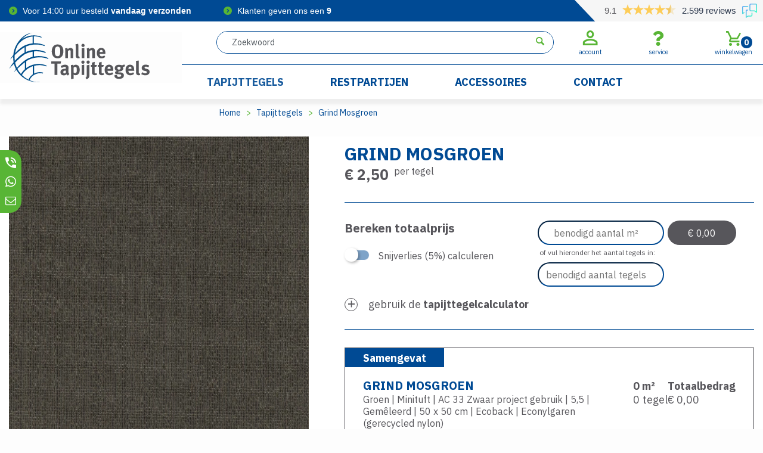

--- FILE ---
content_type: text/html; charset=utf-8
request_url: https://www.onlinetapijttegels.nl/tapijttegels/grind-mosgroen-1050/
body_size: 15055
content:
<!doctype html>
<html lang="nl" itemscope itemtype="https://schema.org/WebPage">
	<head>
		<title>Grind Mosgroen | Online Tapijtegels</title>

<meta charset="utf-8">
<meta http-equiv="X-UA-Compatible" content="IE=edge">
<meta name="viewport" content="width=device-width, initial-scale=1, shrink-to-fit=no">
<meta name="csrf-token" content="cGtV7vaHBPbX4stgXLreuufhg1uHuXLr2ySzNZya">
<meta name="description" content=""/>
<meta name="keywords" content=""/>
<meta name="author" content=""/>

<!-- Favicons -->
	<link id="page_favicon"
		  href="https://www.onlinetapijttegels.nl/m/cms/873_48x48_autocrop.ico/oth-beeldmerkpng.ico" rel="shortcut icon" type="image/x-icon"/>
	<link rel="icon" type="image/png"
		  href="https://www.onlinetapijttegels.nl/m/cms/873_48x48_autocrop.webp/oth-beeldmerkpng.webp"/>
	<link rel="apple-touch-icon"
		  href="https://www.onlinetapijttegels.nl/m/cms/873_48x48_autocrop.webp/oth-beeldmerkpng.webp"/>
	<link rel="apple-touch-icon" sizes="76x76"
		  href="https://www.onlinetapijttegels.nl/m/cms/873_76x76_autocrop.webp/oth-beeldmerkpng.webp"/>
	<link rel="apple-touch-icon" sizes="120x120"
		  href="https://www.onlinetapijttegels.nl/m/cms/873_120x120_autocrop.webp/oth-beeldmerkpng.webp"/>
	<link rel="apple-touch-icon" sizes="152x152"
		  href="https://www.onlinetapijttegels.nl/m/cms/873_152x152_autocrop.webp/oth-beeldmerkpng.webp"/>
	<link rel="apple-touch-icon-precomposed"
		  href="https://www.onlinetapijttegels.nl/m/cms/873_48x48_autocrop.webp/oth-beeldmerkpng.webp"/>
<!-- Facebook -->
	<meta name="og:title" property="og:title" content="Grind Mosgroen | Online Tapijtegels"/>
<meta name="og:url" property="og:url" content="https://www.onlinetapijttegels.nl/tapijttegels/grind-mosgroen-1050"/>


	<meta property="og:type" content="article"/>

<!-- Twitter -->
	<meta name="twitter:title" content="Grind Mosgroen | Online Tapijtegels"/>

<meta name="twitter:url" content="https://www.onlinetapijttegels.nl/tapijttegels/grind-mosgroen-1050"/>


<!-- Google+ -->



<!-- Social images -->
						<meta property="og:image" content="https://www.onlinetapijttegels.nl/m/Producten/Modulyss/M041%20Grind/261_1024x0.webp/grind-mosgroen-668.webp"/>
			<meta property="og:image:width" content="1024"/>
			<meta name="twitter:image" content="https://www.onlinetapijttegels.nl/m/Producten/Modulyss/M041%20Grind/261_1024x0.webp/grind-mosgroen-668.webp"/>
			<meta itemprop="image" content="https://www.onlinetapijttegels.nl/m/Producten/Modulyss/M041%20Grind/261_1024x0.webp/grind-mosgroen-668.webp"/>
			
<!-- Schema.org -->
<script type="application/ld+json">
	{
		"@context": "http://schema.org/",
		"@type": "WebPage",
		"name": "Grind Mosgroen | Online Tapijtegels",
    	"url": "https://www.onlinetapijttegels.nl/tapijttegels/grind-mosgroen-1050",
    	"description": ""
	}
</script>

	<meta name="robots" content="index, follow"/>

	<link rel="canonical" href="https://www.onlinetapijttegels.nl/tapijttegels/grind-mosgroen-1050/"/>

						<link rel="alternate" href="https://www.onlinetapijttegels.nl/tapijttegels/grind-mosgroen-1050/" hreflang="nl"/>
								<link rel="alternate" href="https://www.onlinetapijttegels.be/tapijttegels/grind-mosgroen-1050/" hreflang="nl"/>
						<link rel="alternate" href="https://www.onlinetapijttegels.nl/tapijttegels/grind-mosgroen-1050/" hreflang="x-default" />
	

		<link href="/css/app.css?id=93bec78d9bb539eed0a9ab92281b5caf" type="text/css" rel="stylesheet">

		<script>
window.dataLayer = window.dataLayer || [];
function gtag(){dataLayer.push(arguments);}
if (localStorage.getItem('consentMode') === null) {
    gtag('consent', 'default', {
        'ad_storage': 'denied',
        'ad_user_data': 'denied',
        'ad_personalization': 'denied',
        'analytics_storage': 'denied',
        'functionality_storage': 'denied',
        'personalization_storage': 'denied',
        'wait_for_update': 500
    });
} else {
    gtag('consent', 'default', JSON.parse(localStorage.getItem('consentMode')));
}
</script>         

<!-- Google Tag Manager -->
<script>(function(w,d,s,l,i){w[l]=w[l]||[];w[l].push({'gtm.start':
new Date().getTime(),event:'gtm.js'});var f=d.getElementsByTagName(s)[0],
j=d.createElement(s),dl=l!='dataLayer'?'&l='+l:'';j.async=true;j.src=
'https://www.googletagmanager.com/gtm.js?id='+i+dl;f.parentNode.insertBefore(j,f);
})(window,document,'script','dataLayer','GTM-5LLNN8');</script>
<!-- End Google Tag Manager -->

<meta name="google-site-verification" content="cH5CXFL-KshM_lTtTlo2OovoiJv-PiAfTWcpVTvD-Rc" />

<!-- Google tag (gtag.js) --> <script async src="https://www.googletagmanager.com/gtag/js?id=AW-948459356"></script> <script> window.dataLayer = window.dataLayer || []; function gtag(){dataLayer.push(arguments);} gtag('js', new Date()); gtag('config', 'AW-948459356'); </script>

	<script type="application/ld+json">
{
  "@context": "https://schema.org",
  "@graph": [
    {
      "@type": "CollectionPage",
      "@id": "https://www.onlinetapijttegels.nl/tapijttegels/#collectionpage",
      "url": "https://www.onlinetapijttegels.nl/tapijttegels/",
      "name": "Tapijttegels",
      "isPartOf": {
        "@id": "https://www.onlinetapijttegels.nl/#website"
      },
      "about": {
        "@type": "Product",
        "name": "Tapijttegels"
      },
      "mainEntity": {
        "@type": "ItemList",
        "@id": "https://www.onlinetapijttegels.nl/tapijttegels/#itemlist",
        "itemListOrder": "https://schema.org/ItemListOrderUnordered",
        "numberOfItems": 15,
        "itemListElement": [
          { "@type": "ListItem", "position": 1,  "name": "Tapijttegels voor op kantoor", "url": "https://www.onlinetapijttegels.nl/kantoor/" },
          { "@type": "ListItem", "position": 2,  "name": "Tapijttegels voor de garage",    "url": "https://www.onlinetapijttegels.nl/tapijttegels/garage/" },
          { "@type": "ListItem", "position": 3,  "name": "Tapijttegels voor de woonkamer", "url": "https://www.onlinetapijttegels.nl/woonkamer/" },
          { "@type": "ListItem", "position": 4,  "name": "Tapijttegels voor de slaapkamer","url": "https://www.onlinetapijttegels.nl/tapijttegels/slaapkamer/" },

          { "@type": "ListItem", "position": 5,  "name": "Zwarte tapijttegels",     "url": "https://www.onlinetapijttegels.nl/tapijttegels/zwart/" },
          { "@type": "ListItem", "position": 6,  "name": "Grijze tapijttegels",     "url": "https://www.onlinetapijttegels.nl/tapijttegels/grijs/" },
          { "@type": "ListItem", "position": 7,  "name": "Beige tapijttegels",      "url": "https://www.onlinetapijttegels.nl/tapijttegels/beige/" },
          { "@type": "ListItem", "position": 8,  "name": "Groene tapijttegels",     "url": "https://www.onlinetapijttegels.nl/tapijttegels/groen/" },
          { "@type": "ListItem", "position": 9,  "name": "Rode tapijttegels",       "url": "https://www.onlinetapijttegels.nl/tapijttegels/rood/" },
          { "@type": "ListItem", "position": 10, "name": "Blauwe tapijttegels",     "url": "https://www.onlinetapijttegels.nl/tapijttegels/blauw/" },
          { "@type": "ListItem", "position": 11, "name": "Bruine tapijttegels",     "url": "https://www.onlinetapijttegels.nl/tapijttegels/bruin/" },
          { "@type": "ListItem", "position": 12, "name": "Antraciet tapijttegels",  "url": "https://www.onlinetapijttegels.nl/tapijttegels/antraciet/" },

          { "@type": "ListItem", "position": 13, "name": "Restpartij tegels",       "url": "https://www.onlinetapijttegels.nl/restpartijen/" },
          { "@type": "ListItem", "position": 14, "name": "Tapijttegels 50x50",      "url": "https://www.onlinetapijttegels.nl/tapijttegels/50x50/" },
          { "@type": "ListItem", "position": 15, "name": "Hoogpolige tapijttegels", "url": "https://www.onlinetapijttegels.nl/tapijttegels/hoogpolige-tapijttegels/" }
        ]
      }
    }
  ]
}
</script>



		<script>
var euCookiebarConfig = {
    active: 1,
    common_text: '<p>Deze website slaat cookies op je computer op. Deze cookies worden gebruikt om informatie te verzamelen over hoe je met onze website omgaat en om je te onthouden. We gebruiken deze informatie om je surfervaring te verbeteren en personaliseren en voor analyse en meetgegevens over onze bezoekers, zowel op deze website als via andere media. Zie ons <a href="/privacy/" rel="noopener" target="_self">privacybeleid</a> voor meer informatie over de cookies die we gebruiken.</p><p>Als je weigert zal je informatie niet worden gevolgd bij je bezoek aan deze website. Er wordt een kleine cookie in je browser geplaatst om te onthouden dat je niet gevolgd wilt worden.</p>',
    modal: {
        heading: 'Over cookies',
        text: '<p>Deze site maakt gebruik van cookies. We gebruiken cookies voornamelijk om je ervaring op onze websites te verbeteren en te analyseren en voor marketingdoeleinden. Omdat we je recht op privacy respecteren, kun je ervoor kiezen om sommige soorten cookies niet toe te staan. Klik op de verschillende rubrieken om meer te weten te komen en je standaardinstellingen te wijzigen. Het blokkeren van sommige soorten cookies kan een negatieve invloed hebben op je ervaring op de site en kan de diensten die wij kunnen leveren beperken.</p>',
        category: {
            necessary: {
                label: 'Noodzakelijk',
                label2: 'Altijd actief',
                text: '<p>Deze cookies zijn noodzakelijk voor het functioneren van de website en kunnen niet worden uitgeschakeld in onze systemen. Ze worden meestal alleen geplaatst als reactie op door jou uitgevoerde acties die neerkomen op een verzoek om diensten, zoals het instellen van je privacyvoorkeuren, het inloggen of het invullen van formulieren.</p>'
            },
            analytics: {
                label: 'Analytics',
                text: '<p>Deze cookies helpen ons te begrijpen hoe bezoekers omgaan met de website. We kunnen een set cookies gebruiken om informatie te verzamelen en statistieken over het gebruik van de website te rapporteren. Naast het rapporteren van gebruiksstatistieken van de site, kunnen de verzamelde gegevens ook worden gebruikt, samen met enkele van de beschreven advertentiecookies, om relevantere advertenties op het web te laten zien en om de interactie met de advertenties die we tonen te meten.</p>'
            },
            advertisement: {
                label: 'Advertenties',
                text: '<p>We gebruiken cookies om onze advertenties boeiender en waardevoller te maken voor de bezoekers van de site. Sommige veelgebruikte toepassingen van cookies zijn het selecteren van advertenties op basis van wat relevant is voor een gebruiker; het verbeteren van de rapportage over de prestaties van de advertentiecampagne; en het voorkomen dat de gebruiker advertenties al eerder heeft gezien.</p>'
            },
            functionality: {
                label: 'Functionaliteiten',
                text: '<p>We maken gebruik van een set cookies die optioneel zijn voor het functioneren van de website. Ze worden meestal alleen geplaatst als reactie op informatie die aan de website wordt verstrekt om je ervaring te personaliseren en te optimaliseren en om je chatgeschiedenis te onthouden.</p>'
            },
        },
        footer: {
            buttons: {
                accept: 'Alles accepteren',
                save: 'Instellingen opslaan'
            }
        }
    },
    buttons: {
        settings:  'Cookie-instellingen',
        accept:  'Alles accepteren'
    }
};
</script>

	</head>
	<body>
		<div id="app" class="d-flex flex-column min-vh-100">
												<div class="bg-primary d-none d-md-block">
	<div class="container-xxl">
		<div class="row">
			<div class="col-12">
				<div class="d-flex font-arial py-2">
											<div class="first text-white font-size-14 mr-5">
							<i class="icon-arrow-right text-green pr-2"></i>Voor 14:00 uur besteld 
<b>vandaag verzonden</b>
						</div>
																<div class="second text-white font-size-14 mr-5 d-none d-lg-block">
							<i class="icon-arrow-right text-green pr-2"></i>Klanten geven 
ons een <b>9</b>
						</div>
										<div>
						<div class="site-widget-top">
							<script type="text/javascript" id="__fbcw__25d1e5fd-ddf1-4185-8a86-21f9b38c8a4e"> "use strict";!function(){ window.FeedbackCompanyWidgets=window.FeedbackCompanyWidgets||{queue:[],loaders:[ ]};var options={uuid:"25d1e5fd-ddf1-4185-8a86-21f9b38c8a4e",version:"1.2.1",prefix:""};if( void 0===window.FeedbackCompanyWidget){if( window.FeedbackCompanyWidgets.queue.push(options),!document.getElementById( "__fbcw_FeedbackCompanyWidget")){var scriptTag=document.createElement("script") ;scriptTag.onload=function(){if(window.FeedbackCompanyWidget)for( ;0<window.FeedbackCompanyWidgets.queue.length; )options=window.FeedbackCompanyWidgets.queue.pop(), window.FeedbackCompanyWidgets.loaders.push( new window.FeedbackCompanyWidgetLoader(options))}, scriptTag.id="__fbcw_FeedbackCompanyWidget", scriptTag.src="https://www.feedbackcompany.com/includes/widgets/feedback-company-widget.min.js" ,document.body.appendChild(scriptTag)} }else window.FeedbackCompanyWidgets.loaders.push( new window.FeedbackCompanyWidgetLoader(options))}(); </script>
						</div>
					</div>
				</div>
			</div>
		</div>
	</div>
</div>
<header class="shadow position-sticky bg-white top-0 pb-2">
	<div class="container-xxl ">
		<div class="row">
			<div class="col-8 col-md-10 col-lg-3">
				<div class="d-flex justify-content-between my-md-3">
					<div class="site-logo px-5 ml-n5 noselect">
						<a href="/">
							<img width="242" height="85" src="https://www.onlinetapijttegels.nl/image/logo.svg" alt="Online Tapijttegels">
						</a>
					</div>
				</div>
			</div>
			<div class="col-4 col-md-2 my-auto d-block d-lg-none">
				<div class="d-flex align-items-center justify-content-end">
					<div class="winkelwagen-indicator-wrapper">
	<a href="/winkelwagen/" class="icon-hover winkelwagen-indicator position-relative d-flex flex-column justify-content-center align-items-center text-primary font-size-11">
		<i class="icon-cart text-green h6 mb-0"></i>
		winkelwagen
		<div class="position-absolute right-0">
									<span class="badge badge-primary d-none d-lg-block counter" id="cartCount">0</span>
			<span class="badge badge-secondary d-lg-none counter">0</span>
		</div>
	</a>
</div>					<div class="navbar-toggler text-right p-0 pl-3" data-toggle="collapse" data-target="#navbarSupportedContent" aria-controls="navbarSupportedContent" aria-expanded="false" aria-label="Toggle navigation">
						<div class="hamburger hamburger--collapse">
							<span class="hamburger-box">
								<span class="hamburger-inner"></span>
							</span>
						</div>
					</div>
				</div>
			</div>
			<div class="col-12 col-lg-9 px-0 ">
				<div class="navigation h-100">
					<nav class="navbar navbar-expand-lg bg-transparent navbar-light bg-light h-100 px-0 py-0">
						<div class="collapse navbar-collapse background-mobile" id="navbarSupportedContent">
							<div class="row align-content-lg-around pl-3 px-lg-3 flex-column-reverse flex-lg-column w-100">
								<div class="col-12 pt-3 px-3 pt-lg-0 px-lg-0 noselect">
									<div class="row py-2 align-items-center flex-column-reverse flex-lg-row">
										<div class="col-12 col-md-10 col-lg-7 col-xl-8 pt-3 pt-lg-0 pb-lg-0 pb-5">
											<form action="/zoeken/" method="GET" class="search-form ml-lg-40 novalidate" novalidate>
	<div id="search-form">
		<div class="search-input">
			<input type="search" name="q" class="form-control pr-30" placeholder="Zoekwoord" value=""/>
		</div>

		<div class="search-results position-absolute w-100 z-index-10 mt-3 bg-white"></div>
	</div>
</form>										</div>
										<div class="col-12 col-md-8 col-lg-5 col-xl-4 pr-md-0 px-4">
											<div class="d-flex justify-content-between">
												<div class="login">
													<a href="/login/" class="icon-hover d-flex flex-column justify-content-center align-items-center text-primary font-size-11">
														<i class="icon-account text-green h6 mb-0"></i>
														account
													</a>
												</div>
												<div class="service">
													<a href="/service/" class="icon-hover position-relative d-flex flex-column justify-content-center align-items-center text-primary font-size-11">
														<i class="icon-questionmark text-green h6 mb-0"></i>
														service
													</a>
												</div>
												<div class="winkelwagen-indicator-wrapper">
	<a href="/winkelwagen/" class="icon-hover winkelwagen-indicator position-relative d-flex flex-column justify-content-center align-items-center text-primary font-size-11">
		<i class="icon-cart text-green h6 mb-0"></i>
		winkelwagen
		<div class="position-absolute right-0">
									<span class="badge badge-primary d-none d-lg-block counter" id="cartCount">0</span>
			<span class="badge badge-secondary d-lg-none counter">0</span>
		</div>
	</a>
</div>											</div>
										</div>
									</div>
								</div>
								<div class="col-12 pt-3 border-mobile">
									<ul  class="navbar-nav mr-auto noselect" >
			
		<li class="nav-item pr-xl-60 active">
							<a
					title="Tapijttegels"
					href="/tapijttegels/"
					class="menu-item nav-link"
									>
					Tapijttegels
				</a>
						
		</li>
			
		<li class="nav-item pr-xl-60">
							<a
					title="Restpartijen"
					href="/restpartijen/"
					class="menu-item nav-link"
									>
					Restpartijen
				</a>
						
		</li>
			
		<li class="nav-item pr-xl-60">
							<a
					title="Accessoires"
					href="/accessoires/"
					class="menu-item nav-link"
									>
					Accessoires
				</a>
						
		</li>
			
		<li class="nav-item pr-xl-60">
							<a
					title="Contact"
					href="/contact/"
					class="menu-item nav-link"
									>
					Contact
				</a>
						
		</li>
	</ul>								</div>
							</div>
						</div>
					</nav>
				</div>
			</div>
		</div>
	</div>
</header>
			<div class="container-xxl d-none d-lg-block">
							<div class="col-md-9 ml-auto pl-40">
					<nav aria-label="breadcrumb">
		<ol class="breadcrumb">
												<li class="breadcrumb-item">
						<a href="/">Home</a>
					</li>
																<li class="breadcrumb-item">
						<a href="/tapijttegels/">Tapijttegels</a>
					</li>
																<li class="breadcrumb-item active" aria-current="page">Grind Mosgroen</li>
									</ol>
	</nav>
				</div>
					</div>
											<main>
				
				<div class="position-fixed left-0 contactbanner">
	<div class="bg-green border-radius">
		<div class="d-flex flex-column justify-content-between pl-2 pr-2 py-2 ">
			<div class="text-white"><a href="tel:038 – 820 0321"><i class="icon-phone text-white"></i></a></div>
			<div class="text-white my-2"><a href="https://wa.me/+31683394923"><i class="icon-whatsapp-2 text-white"></i></a></div>
			<div class="text-white"><a href="mailto:verkoop@onlinetapijttegels.nl"><i class="icon-mail text-white"></i></a></div>
		</div>
	</div>
</div>
									<script type="application/ld+json">
    {"@context":"https://schema.org","@type":"ItemPage","name":"Grind Mosgroen","description":"De tapijttegel Grind is een mooie gemêleerde tegel. De Grind tegel is een minituft tegel gemaakt met een econyl garens. De econylgarens worden gemaakt van 100% gerecycled nylon. De Grind is geschikt voor zwaar commercieel gebruik waardoor u de tegels kunt gebruiken in woonruimtes, maar ook op kantoren, restaurants en in hotels. De nutrale kleur en structuur is gebaseerd op de onverharde grindwegen waardoor het een tijdloos effect aan uw vloer geeft.&nbsp;","url":"https://onlinetapijttegels.nl/tapijttegels/grind-mosgroen-1050/","mainEntity":{"@type":"Product","@id":"https://onlinetapijttegels.nl/tapijttegels/grind-mosgroen-1050/#product","name":"Grind Mosgroen","description":"De tapijttegel Grind is een mooie gemêleerde tegel. De Grind tegel is een minituft tegel gemaakt met een econyl garens. De econylgarens worden gemaakt van 100% gerecycled nylon. De Grind is geschikt voor zwaar commercieel gebruik waardoor u de tegels kunt gebruiken in woonruimtes, maar ook op kantoren, restaurants en in hotels. De nutrale kleur en structuur is gebaseerd op de onverharde grindwegen waardoor het een tijdloos effect aan uw vloer geeft.&nbsp;","sku":1050,"image":[{"@type":"ImageObject","@id":"https://onlinetapijttegels.nl/tapijttegels/grind-mosgroen-1050/#image-0","url":"https://www.onlinetapijttegels.nl/m/Producten/Modulyss/M041%20Grind/261_800x0.webp/grind-mosgroen-668.webp","width":800,"height":800,"caption":"Grind Mosgroen"}],"category":"Tapijttegels","offers":{"@type":"Offer","@id":"https://onlinetapijttegels.nl/tapijttegels/grind-mosgroen-1050/#offer","url":"https://onlinetapijttegels.nl/tapijttegels/grind-mosgroen-1050/","availability":"https://schema.org/InStock","priceCurrency":"EUR","price":"2.50","priceValidUntil":"2027-02-01","itemCondition":"https://schema.org/NewCondition","seller":{"@type":"Organization","name":"onlinetapijttegels.nl"}}}}</script>
	<script>
	if (typeof dataLayer != 'undefined') {
		dataLayer.push({ecommerce: null});  // Clear the previous ecommerce object.
		dataLayer.push({
			"event": "view_item",
			'ecommerce': {
				"currentcy": "EUR",
				"value": '2.50',
				'items': [{
					'item_id': '1050',
					'item_name': 'Grind Mosgroen',
					'price': '2.50',
					'quantity': 1,
					'item_category': 'Tapijttegels',
					'item_brand': ''
				}]
			}
		});
	}
</script>		<div class="product-item bg-white"
		 data-products-detail="scope"
		 data-product-price="2.5"
		 data-tile-square-meter="0.25"
		 data-product-usable-square-meter="0"
	>
		<div class="container-xxl py-30 py-lg-0">
			<div class="row">
				<div class="col-md-5">
										<div class="product-image pb-1">
													<a href="https://www.onlinetapijttegels.nl/files/Producten/Modulyss/M041 Grind/261.jpg" class="fancybox" data-fancybox="product-titel">
								<picture >
		
		<img
			srcset="https://www.onlinetapijttegels.nl/m/Producten/Modulyss/M041%20Grind/261_516x516_autocrop.webp/grind-mosgroen-668.webp 1x, https://www.onlinetapijttegels.nl/m/Producten/Modulyss/M041%20Grind/261_1032x1032_autocrop.webp/grind-mosgroen-668.webp 2x"
			alt="Grind Mosgroen 668"
			 class="object-top object-cover" 			 loading="lazy" 		>
	</picture>
							</a>
											</div>
					<div class="product-images">
	<div class="row sm-gutters">
								</div>
</div>				</div>
				<div class="col-md-7 pt-md-2">
					<div class="product-info pl-lg-30 d-flex flex-column h-100">
						<h1 class="title h5 text-uppercase m-0 d-block">Grind Mosgroen</h1>
						<div class="d-flex justify-content-between flex-column flex-xl-row">
														<div class="productprice d-flex mt-3 mt-md-2 mt-xl-0 mr-xl-30">
								<div class="font-weight-bold h6 text-dark m-0">
									&euro; 2,50
								</div>
								<div class="font-size-16 ml-2">
									per tegel
								</div>
							</div>
						</div>

						<hr class="w-100">

						<div class="calculator">
	<div id="alert" class="mr-xxl-30"></div>                       
			<div class="product-calculator-container">
	<div class="accordion" id="accordionCalculator">
		<div class="calculator-card">
			<div id="collapseCalculator" class="collapse show" aria-labelledby="headingCalculator" data-parent="#accordionCalculator">
				<div class="calculator-body">
					<div class="product-calculator">
	<div class="d-flex flex-column flex-lg-row justify-content-between">
		<div class="d-flex flex-column">
			<label class="font-size-20 font-weight-bold m-0" for="productSquareM">
				Bereken totaalprijs
			</label>
			<div class="custom-control custom-switch my-3">
				<input type="checkbox" class="custom-control-input calculate5" id="switchCalculate5">
				<label class="custom-control-label cursor-pointer font-size-16 text-nowrap pt-lg-1" for="switchCalculate5">Snijverlies (5%) calculeren</label>
			</div>
		</div>
		<div class="d-flex form-group justify-content-end flex-column flex-xl-row">
			<div class="mx-xl-3 ml-xxl-0 mr-xxl-30 squre-input text-center">
				<input id="productSquareM" type="number" pattern="\d+(\.\d*)?" class="calc-squareM form-control-lg border-primary text-center font-size-16 px-2" min="0" placeholder="benodigd aantal m²">
				<div class="font-size-12 mt-1 d-none d-xl-block">
					of vul hieronder het aantal tegels in:
				</div>
				<input type="number"  class="amount summary-amount-input-manual form-control-lg border-primary text-center font-size-16 px-2 mt-2" min="1" placeholder="benodigd aantal tegels"/>
			</div>
			<div class="mr-xl-30 price-value mt-2 mt-xl-0">
				<input type="text" class="calc-priceSingle form-control form-control-lg bg-dark text-white text-center px-0 font-size-16 border-0" readonly value="&euro; 0,00">
			</div>
			<div class="text-center d-xl-none">
				<div class="font-size-12 mt-1">staat gelijk aan
					<span class="calc-amount font-weight-bold">0</span> tegel
				</div>
			</div>
		</div>
	</div>
</div>				</div>
				<div class="calculator-header" id="headingRoomCalculator">
					<div class="cursor-pointer collapsed d-flex align-items-center" data-toggle="collapse" data-target="#collapseRoomCalculator" aria-expanded="false" aria-controls="collapseRoomCalculator">
						<div class="d-inline-flex icon-plus border border-dark rounded p-1 font-size-11"></div>
						<span class="pl-2 pl-lg-3">gebruik de <b>tapijttegelcalculator</b></span>
					</div>
				</div>
				<hr class="w-100 d-none d-md-block">
			</div>
		</div>

		<div class="calculator-card">
			<div id="collapseRoomCalculator" class="collapse" aria-labelledby="headingRoomCalculator" data-parent="#accordionCalculator">
				<div class="d-flex flex-column">
					<div class="calculator-header order-1 order-md-0" id="headingCalculator">
						<div class="cursor-pointer collapsed d-flex align-items-center" data-toggle="collapse" data-target="#collapseCalculator" aria-expanded="true" aria-controls="collapseCalculator">
							<div class="font-size-16 font-weight-bold d-none d-md-block mt-4 mt-md-0">
								<span class="text-green"><</span>
								<span class="text-primary">bereken handmatig</span>
							</div>
							<div class="font-size-16 font-weight-bold d-flex d-md-none align-items-center mt-4 mt-md-0">
								<i class="d-inline-flex icon-arrow-small-right border border-dark rounded font-size-14" style="transform: rotate(270deg); padding: 0.20rem 0.32rem"></i>
								<span class="pl-2 pl-lg-3">bereken handmatig</span>
							</div>
						</div>
					</div>
					<div class="calculator-body order-0 order-md-1">
						<div class="product-room-calculator">

	<div class="room-calculator">
		<div class="d-flex flex-column">
			<b class="mt-md-3 mt-lg-4 font-size-20">Tapijttegelcalculator</b>
			<div class="custom-control custom-switch mt-3 mb-2">
				<input type="checkbox" class="custom-control-input calculateRoom5" id="switchRoomCalculate5">
				<label class="custom-control-label cursor-pointer font-size-16 text-nowrap pt-lg-1" for="switchRoomCalculate5">Snijverlies (5%) calculeren</label>
			</div>
		</div>

		<div class="room-rows">
			<div class="room room-1 mt-2">
	<div class="row justify-content-between">
		<div class="col-12 col-xl-1 col-xxl-4 font-size-20 font-weight-semibold text-nowrap">
			Ruimte 1
		</div>
		<div class="col-12 col-xl-10 col-xxl-8 position-relative">
			<div class="d-flex flex-row align-items-center justify-content-between mt-3 mt-xl-0">
				<div class="d-flex flex-row align-items-center">
					<div class="input-group mr-2">
						<input id="length-room1" type="number" pattern="\d+(\.\d*)?" class="form-control calc-roomLength bg-light2 border-0 font-size-16 pl-1 pl-sm-3 pl-md-4 pl-xl-3 pr-0 text-center" min="0" placeholder="lengte">
						<div class="input-group-append">
							<div class="input-group-text border-0 bg-light2 px-1 px-sm-2 font-size-14">
								<label for="length-room1" class="m-0">meter</label>
							</div>
						</div>
					</div>
					<div class="input-group">
						<input id="width-room1" type="number" pattern="\d+(\.\d*)?" class="form-control calc-roomWidth bg-light2 border-0 font-size-16 pl-1 pl-sm-3 pl-md-4 pl-xl-3 pr-0 text-center" min="0" placeholder="breedte">
						<div class="input-group-append">
							<div class="input-group-text border-0 bg-light2 px-1 px-sm-2 font-size-14">
								<label for="width-room1" class="m-0">meter</label>
							</div>
						</div>
					</div>
				</div>
				<div class="room-total text-nowrap font-weight-semibold ml-2 ml-xl-30 ml-xxl-40 mx-xl-30 font-size-20">
					<div class="room-squareM d-inline-flex justify-content-end" style="width: 35px;">0</div>
					<span>m²</span>
				</div>
			</div>
					</div>
	</div>
</div>		</div>
		<div class="add-room-row cursor-pointer d-inline-flex mt-4 mb-40 mt-md-2 mb-md-0 mt-xl-0 align-items-center" data-room="2">
			<div class="d-inline-flex icon-plus rounded py-1 font-size-12 text-green"></div>
			<span class="pl-2 font-size-16">
				<b>Ruimte toevoegen</b>
			</span>
		</div>
		<hr class="w-100 d-none d-md-block">
		<div class="room-total mb-md-40">
			<div class="d-flex justify-content-end">
				<div class="text-right">
					Totaal aantal m2’s
					<div class="room-text-loss font-size-12 d-none">
						Inclusief 5% snijverlies
					</div>
				</div>
				<div class="text-nowrap ml-40 ml-xl-30 ml-xxl-40 mr-xl-30 font-size-20 font-weight-semibold">
					<span class="room-totalM d-inline-flex justify-content-end" data-total="0" style="min-width: 35px;">0</span>
					<span>m²</span>
				</div>
			</div>
		</div>
	</div>

</div>					</div>
				</div>
			</div>
		</div>
	</div>

</div>
<hr class="w-100 d-md-none">
		<div class="product-summary mt-auto" data-shipping-methods="[{&quot;min&quot;:0,&quot;max&quot;:0,&quot;costs&quot;:6.95,&quot;maxPrice&quot;:null},{&quot;min&quot;:0,&quot;max&quot;:4,&quot;costs&quot;:12.5,&quot;maxPrice&quot;:&quot;750&quot;},{&quot;min&quot;:8,&quot;max&quot;:12,&quot;costs&quot;:25,&quot;maxPrice&quot;:&quot;750&quot;},{&quot;min&quot;:16,&quot;max&quot;:20,&quot;costs&quot;:40,&quot;maxPrice&quot;:null},{&quot;min&quot;:12,&quot;max&quot;:16,&quot;costs&quot;:32.5,&quot;maxPrice&quot;:null},{&quot;min&quot;:20,&quot;max&quot;:24,&quot;costs&quot;:45,&quot;maxPrice&quot;:null},{&quot;min&quot;:28,&quot;max&quot;:32,&quot;costs&quot;:55,&quot;maxPrice&quot;:&quot;750&quot;},{&quot;min&quot;:24,&quot;max&quot;:28,&quot;costs&quot;:50,&quot;maxPrice&quot;:&quot;750&quot;},{&quot;min&quot;:44,&quot;max&quot;:null,&quot;costs&quot;:85,&quot;maxPrice&quot;:&quot;749.99&quot;},{&quot;min&quot;:40,&quot;max&quot;:44,&quot;costs&quot;:65,&quot;maxPrice&quot;:&quot;749.99&quot;},{&quot;min&quot;:36,&quot;max&quot;:40,&quot;costs&quot;:65,&quot;maxPrice&quot;:&quot;749.99&quot;},{&quot;min&quot;:32,&quot;max&quot;:36,&quot;costs&quot;:60,&quot;maxPrice&quot;:&quot;749.99&quot;},{&quot;min&quot;:4,&quot;max&quot;:8,&quot;costs&quot;:20,&quot;maxPrice&quot;:&quot;749.99&quot;}]" data-shipping-max-square-meter="75">
			<div class="border border-dark">

			<div class="row">
				<div class="col-12">
					<div class="d-flex justify-content-between">
						<div>
							<div class="bg-primary d-inline-flex text-white font-weight-bold font-size-18 px-30 py-1">
								Samengevat
							</div>
						</div>
					</div>
					<div class="px-30 pt-20 font-size-16 d-flex flex-column flex-xl-row">
						<div class="mr-xl-30 mr-xxl-80" style="margin-top: -2px">
							<h6 class="text-uppercase m-0 font-size-20">
								Grind Mosgroen
							</h6>
															<div class="product-metadata">
																			Groen
										|																			Minituft
										|																			AC 33 Zwaar project gebruik
										|																			5,5
										|																			Gemêleerd
										|																			50 x 50 cm
										|																			Ecoback
										|																			Econylgaren (gerecycled nylon)
																											</div>
													</div>
						<div class="flex-fill d-flex font-size-18 justify-content-between mt-20 mt-xl-0">
							<div class="summary mr-xxl-40">
								<div class="font-weight-bold">
									<span class="summary-squareM">0</span>
									<span>m²</span>
								</div>
								<div class="d-flex">
									<span class="summary-amount pr-1">0</span>
									<span class="quantity-line" data-single="tegel" data-multiple="tegels">tegel</span>
								</div>
							</div>
							<div class="summary">
								<div class="font-weight-bold">
									Totaalbedrag
								</div>
								<div>
									<span class="summary-total">&euro; 0,00</span>
								</div>
							</div>
						</div>
					</div>
				</div>
				<div class="col-12">
					<div class="px-30 p-20 pb-30 d-flex flex-column flex-xl-row justify-content-xl-between">
						<div class="text">
							<p class="text font-size-16 text-primary font-weight-bold">
	*exclusief € <span class="shipping-costs-amount">35,00</span> verzendkosten in NL.
</p>

	<p class="text font-size-16 text-primary font-weight-bold d-none">
		nog <span class="tiles-till-max-shipping">5</span> tegels en verzending is gratis
	</p>
<p class="text font-size-16 text-success font-weight-bold d-none summary-shipping-free">Gratis verzending</p>
						</div>
						<div class="mt-20 mt-xl-0">
							<form class="form-group m-0 position-relative" method="POST" action="https://www.onlinetapijttegels.nl/winkelwagen/toevoegen/1050/">
								<div class="add-to-cart-wrapper">
									<div class="add-to-cart">
										<input type="hidden" name="tree_id" value="198">
										<input type="hidden" class="amount position-absolute font-size-11 p-0 left-100" name="amount" min="1" max="1" value="1"/>
										<button class="product-staalaanvraag btn btn-outline-primary add-product-to-cart font-size-14" name="is_staal" value="1" data-id="1050" data-name="Grind Mosgroen" data-category="Tapijttegels" data-price="2.50">
											staal aanvragen
										</button>
									</div>
								</div>
							</form>
							<form id="orderform" class="form-group position-relative mt-10 m-0" method="POST" action="https://www.onlinetapijttegels.nl/winkelwagen/toevoegen/1050/">
								<div class="add-to-cart-wrapper">
									<div class="add-to-cart d-flex">
										<input type="hidden" name="tree_id" value="198">
										<input type="hidden" class="amount summary-amount-input position-absolute font-size-11 p-0 mb-1 left-100" name="amount" min="1" onkeydown="return event.keyCode !== 69" value="1"/>
										<button id="addProductToCart" data-id="1050" data-name="Grind Mosgroen" data-category="Tapijttegels" data-price="2.50" class="btn btn-lg btn-secondary text-uppercase add-to-cart-by-popup flex-middle font-size-16 font-weight-bold px-30  disabled" name="is_staal" value="0" disabled>
											<i class="icon-arrow-small-right mr-2"></i>
											Bestellen
										</button>
									</div>
								</div>
							</form>
						</div>
					</div>
				</div>
			</div>

		</div>
	
</div>
	</div>

													<div class="line-height-2 read-more">
								<p>De tapijttegel Grind is een mooie gemêleerde tegel. De Grind tegel is een minituft tegel gemaakt met een econyl garens. De econylgarens worden gemaakt van 100% gerecycled nylon. De Grind is geschikt voor zwaar commercieel gebruik waardoor u de tegels kunt gebruiken in woonruimtes, maar ook op kantoren, restaurants en in hotels. De nutrale kleur en structuur is gebaseerd op de onverharde grindwegen waardoor het een tijdloos effect aan uw vloer geeft.&nbsp;</p>
							</div>
						
						<div class="row no-gutters text-primary font-size-18 justify-content-between mt-auto">
	<div class="first">
					<div class="pt-3 pt-lg-2">
				<i class="icon-arrow-right text-green pr-2"></i>Voor 14:00 uur besteld 
<b>vandaag verzonden</b>
			</div>
							<div class="pt-3 pt-lg-2">
				<i class="icon-arrow-right text-green pr-2"></i>Klanten geven 
ons een <b>9</b>
			</div>
			</div>
	<div class="second">
					<div class="pt-3 pt-lg-2">
				<i class="icon-arrow-right text-green pr-2"></i>Klanten geven 
ons een <b>9</b>
			</div>
							<div class="pt-3 pt-lg-2">
				<i class="icon-arrow-right text-green pr-2"></i><b>gratis afhalen</b>
Hasselt (NL)
			</div>
			</div>
	<div class="third">
					</div>
</div>					</div>
				</div>
			</div>

			<form method="POST" data-variant-filters class="variant-filter-groups">
	<input type="hidden" name="_token" value="cGtV7vaHBPbX4stgXLreuufhg1uHuXLr2ySzNZya" autocomplete="off">
	</form>

			<div class="py-4 py-lg-5">
				<div class="d-none d-lg-block">
	<ul class="nav nav-tabs border-bottom border-gray mb-3 row no-gutters text-center" id="myTab" role="tablist">
							<li class="nav-item col-12 col-lg-6 col-xl-3" role="presentation">
			<a class="nav-link  font-weight-bold" id="first-tab" data-toggle="tab" href="#metadata" role="tab" aria-controls="first" aria-selected="false">Eigenschappen</a>
		</li>
					<li class="nav-item col-12 col-lg-6 col-xl-3" role="presentation">
			<a class="nav-link font-weight-bold active" id="second-tab" data-toggle="tab" href="#second" role="tab" aria-controls="second" aria-selected="true">
				<b>Vergelijkbare producten</b>
			</a>
		</li>
				<li class="nav-item col-12 col-lg-6 col-xl-3" role="presentation">
			<a class="nav-link font-weight-bold" id="fourth-tab" data-toggle="tab" href="#fourth" role="tab" aria-controls="fourth" aria-selected="false">
				<b>Referenties / Downloads</b>
			</a>
		</li>
	
</ul>
<div class="tab-content" id="myTabContent">
			<div class="tab-pane fade py-4 p-md-5 " id="metadata" role="tabpanel" aria-labelledby="metadata-tab">
			<dl class="row">
									<dt class="col-6 col-sm-6 col-lg-3">
						<i class="icon-block font-size-14 text-green pr-3"></i>Kleur
					</dt>
					<dd class="col-6 col-sm-6 col-lg-3">Groen</dd>
									<dt class="col-6 col-sm-6 col-lg-3">
						<i class="icon-block font-size-14 text-green pr-3"></i>Tapijtsoort
					</dt>
					<dd class="col-6 col-sm-6 col-lg-3">Minituft</dd>
									<dt class="col-6 col-sm-6 col-lg-3">
						<i class="icon-block font-size-14 text-green pr-3"></i>Gebruikersklasse
					</dt>
					<dd class="col-6 col-sm-6 col-lg-3">AC 33 Zwaar project gebruik</dd>
									<dt class="col-6 col-sm-6 col-lg-3">
						<i class="icon-block font-size-14 text-green pr-3"></i>Totaal hoogte (mm)
					</dt>
					<dd class="col-6 col-sm-6 col-lg-3">5,5</dd>
									<dt class="col-6 col-sm-6 col-lg-3">
						<i class="icon-block font-size-14 text-green pr-3"></i>Structuur
					</dt>
					<dd class="col-6 col-sm-6 col-lg-3">Gemêleerd</dd>
									<dt class="col-6 col-sm-6 col-lg-3">
						<i class="icon-block font-size-14 text-green pr-3"></i>Formaat
					</dt>
					<dd class="col-6 col-sm-6 col-lg-3">50 x 50 cm</dd>
									<dt class="col-6 col-sm-6 col-lg-3">
						<i class="icon-block font-size-14 text-green pr-3"></i>Backing
					</dt>
					<dd class="col-6 col-sm-6 col-lg-3">Ecoback</dd>
									<dt class="col-6 col-sm-6 col-lg-3">
						<i class="icon-block font-size-14 text-green pr-3"></i>Poolmateriaal
					</dt>
					<dd class="col-6 col-sm-6 col-lg-3">Econylgaren (gerecycled nylon)</dd>
							</dl>
		</div>
						<div class="tab-pane fade py-4 p-md-5 view-tegel show active" id="second" role="tabpanel" aria-labelledby="second-tab">
			<div class="row row-cols-1 row-cols-sm-2 row-cols-md-3 row-cols-xl-5">
															<div class="col">
							<div class="product-card position-relative noselect h-100">
		<div class="d-flex flex-column position-relative zoom h-100  view-partij ">
			<div>
				<div class="image text-center bg-white shadow-sm d-flex justify-content-center align-items-center object-contain">
																																					<picture >
		
		<img
			srcset="https://www.onlinetapijttegels.nl/m/Producten/Modulyss/M107%20Polder/508_200x200.webp/polder-groen-683.webp 1x, https://www.onlinetapijttegels.nl/m/Producten/Modulyss/M107%20Polder/508_400x400.webp/polder-groen-683.webp 2x"
			alt="Polder Groen 683"
						 loading="lazy" 		>
	</picture>
											<div class="border-discount position-absolute left-0 mt-n1">
																						<div class="discount font-size-14 font-weight-bold bg-primary text-white rounded-right py-1 left-0 pl-1 pr-2 mt-1">40 m²</div>
													</div>
									</div>
			</div>
			<div class="description p-2 bg-body-color border border-white border-description flex-grow-1">
				<div class="d-flex flex-column h-100">
					<div>
													<div class="title">
								<span class="font-weight-bold font-size-16">Polder Groen</span>
							</div>
																			<div class="font-size-14">
																	<span>Groen</span>
																			|
																										<span>Lussenpool (bouclé)</span>
																			|
																										<span>AC 33 Zwaar project gebruik</span>
																			|
																										<span>6,8</span>
																			|
																										<span>Structuur</span>
																			|
																										<span>50 x 50 cm</span>
																			|
																										<span>Ecoback</span>
																			|
																										<span>Econylgaren (gerecycled nylon)</span>
																								</div>
												<div class="stock font-size-14 d-flex text-primary hover-show text-nowrap mx-n1 mx-md-0">
															nog <b> 160 </b> tegels voorradig
													</div>
					</div>
					<div class="mt-auto">
						<div class="price d-flex justify-content-between align-items-end pt-2">
							<div class="price d-flex">
								<div class="d-flex flex-column">
																		<div class="card-view font-weight-bold price">
										<div class="tegel">
											<div class="d-flex font-size-22">
																																						&euro; 2,25
																								<div class="font-size-14 font-weight-normal pl-1 mt-auto pb-2">per tegel</div>
											</div>
										</div>
																					<div class="vierkanteM">
												<div class="d-flex font-size-22">
													&euro; 9,00
													<div class="font-size-14 font-weight-normal pl-1">per m²</div>
												</div>
											</div>
																															<div class="partij">
												<div class="d-flex font-size-22">
													&euro; 360,00
													<div class="font-size-14 font-weight-normal pl-1">per partij</div>
												</div>
											</div>
																			</div>
								</div>
							</div>
							<a class="stretched-link" href="/restpartijen/polder-groen-369/">
								<i class="icon-arrow-right text-green mt-auto"></i>
							</a>
						</div>
					</div>
				</div>
			</div>
		</div>
	</div>
						</div>
											<div class="col">
							<div class="product-card position-relative noselect h-100">
		<div class="d-flex flex-column position-relative zoom h-100  view-partij ">
			<div>
				<div class="image text-center bg-white shadow-sm d-flex justify-content-center align-items-center object-contain">
																																					<picture >
		
		<img
			srcset="https://www.onlinetapijttegels.nl/m/cms/2665_200x200.webp/willow-639-ajpg-groenpng.webp 1x, https://www.onlinetapijttegels.nl/m/cms/2665_400x400.webp/willow-639-ajpg-groenpng.webp 2x"
			alt="WILLOW_639_A.jpg groen.png"
						 loading="lazy" 		>
	</picture>
											<div class="border-discount position-absolute left-0 mt-n1">
																						<div class="discount font-size-14 font-weight-bold bg-primary text-white rounded-right py-1 left-0 pl-1 pr-2 mt-1">35 m²</div>
													</div>
									</div>
			</div>
			<div class="description p-2 bg-body-color border border-white border-description flex-grow-1">
				<div class="d-flex flex-column h-100">
					<div>
													<div class="title">
								<span class="font-weight-bold font-size-16">Willow Groen</span>
							</div>
																			<div class="font-size-14">
																	<span>Groen</span>
																			|
																										<span>Lussenpool (bouclé)</span>
																			|
																										<span>AC 33 Zwaar project gebruik</span>
																			|
																										<span>7,8</span>
																			|
																										<span>Gemêleerd</span>
																			|
																										<span>50 x 50 cm</span>
																			|
																										<span>Back2Back (Bitumen)</span>
																			|
																										<span>Econylgaren (gerecycled nylon)</span>
																								</div>
												<div class="stock font-size-14 d-flex text-primary hover-show text-nowrap mx-n1 mx-md-0">
															nog <b> 140 </b> tegels voorradig
													</div>
					</div>
					<div class="mt-auto">
						<div class="price d-flex justify-content-between align-items-end pt-2">
							<div class="price d-flex">
								<div class="d-flex flex-column">
																		<div class="card-view font-weight-bold price">
										<div class="tegel">
											<div class="d-flex font-size-22">
																																						&euro; 2,25
																								<div class="font-size-14 font-weight-normal pl-1 mt-auto pb-2">per tegel</div>
											</div>
										</div>
																					<div class="vierkanteM">
												<div class="d-flex font-size-22">
													&euro; 9,00
													<div class="font-size-14 font-weight-normal pl-1">per m²</div>
												</div>
											</div>
																															<div class="partij">
												<div class="d-flex font-size-22">
													&euro; 315,00
													<div class="font-size-14 font-weight-normal pl-1">per partij</div>
												</div>
											</div>
																			</div>
								</div>
							</div>
							<a class="stretched-link" href="/restpartijen/willow-groen-99/">
								<i class="icon-arrow-right text-green mt-auto"></i>
							</a>
						</div>
					</div>
				</div>
			</div>
		</div>
	</div>
						</div>
											<div class="col">
							<div class="product-card position-relative noselect h-100">
		<div class="d-flex flex-column position-relative zoom h-100  view-partij ">
			<div>
				<div class="image text-center bg-white shadow-sm d-flex justify-content-center align-items-center object-contain">
																																					<picture >
		
		<img
			srcset="https://www.onlinetapijttegels.nl/m/cms/2322_200x200.webp/alpha-groen-grijspng.webp 1x, https://www.onlinetapijttegels.nl/m/cms/2322_400x400.webp/alpha-groen-grijspng.webp 2x"
			alt="alpha groen grijs.png"
						 loading="lazy" 		>
	</picture>
											<div class="border-discount position-absolute left-0 mt-n1">
																						<div class="discount font-size-14 font-weight-bold bg-primary text-white rounded-right py-1 left-0 pl-1 pr-2 mt-1">57.75 m²</div>
													</div>
									</div>
			</div>
			<div class="description p-2 bg-body-color border border-white border-description flex-grow-1">
				<div class="d-flex flex-column h-100">
					<div>
													<div class="title">
								<span class="font-weight-bold font-size-16">Alpha Groen-grijs</span>
							</div>
																			<div class="font-size-14">
																	<span>Grijs</span>
																			|
																										<span>Groen</span>
																			|
																										<span>Lussenpool (bouclé)</span>
																			|
																										<span>AC 33 Zwaar project gebruik</span>
																			|
																										<span>5,8</span>
																			|
																										<span>Gemêleerd</span>
																			|
																										<span>50 x 50 cm</span>
																			|
																										<span>Back2Back (Bitumen)</span>
																			|
																										<span>Polyamide</span>
																								</div>
												<div class="stock font-size-14 d-flex text-primary hover-show text-nowrap mx-n1 mx-md-0">
															nog <b> 231 </b> tegels voorradig
													</div>
					</div>
					<div class="mt-auto">
						<div class="price d-flex justify-content-between align-items-end pt-2">
							<div class="price d-flex">
								<div class="d-flex flex-column">
																		<div class="card-view font-weight-bold price">
										<div class="tegel">
											<div class="d-flex font-size-22">
																																						&euro; 2,00
																								<div class="font-size-14 font-weight-normal pl-1 mt-auto pb-2">per tegel</div>
											</div>
										</div>
																					<div class="vierkanteM">
												<div class="d-flex font-size-22">
													&euro; 10,00
													<div class="font-size-14 font-weight-normal pl-1">per m²</div>
												</div>
											</div>
																															<div class="partij">
												<div class="d-flex font-size-22">
													&euro; 577,50
													<div class="font-size-14 font-weight-normal pl-1">per partij</div>
												</div>
											</div>
																			</div>
								</div>
							</div>
							<a class="stretched-link" href="/restpartijen/alpha-groen-grijs-1247/">
								<i class="icon-arrow-right text-green mt-auto"></i>
							</a>
						</div>
					</div>
				</div>
			</div>
		</div>
	</div>
						</div>
											<div class="col">
							<div class="product-card position-relative noselect h-100">
		<div class="d-flex flex-column position-relative zoom h-100  view-partij ">
			<div>
				<div class="image text-center bg-white shadow-sm d-flex justify-content-center align-items-center object-contain">
																																					<picture >
		
		<img
			srcset="https://www.onlinetapijttegels.nl/m/Producten/Modulyss/M064%20Velvet/247_200x200.webp/velvet-mosgroen-662.webp 1x, https://www.onlinetapijttegels.nl/m/Producten/Modulyss/M064%20Velvet/247_400x400.webp/velvet-mosgroen-662.webp 2x"
			alt="Velvet&amp; mosgroen 662"
						 loading="lazy" 		>
	</picture>
											<div class="border-discount position-absolute left-0 mt-n1">
																						<div class="discount font-size-14 font-weight-bold bg-primary text-white rounded-right py-1 left-0 pl-1 pr-2 mt-1">36 m²</div>
													</div>
									</div>
			</div>
			<div class="description p-2 bg-body-color border border-white border-description flex-grow-1">
				<div class="d-flex flex-column h-100">
					<div>
													<div class="title">
								<span class="font-weight-bold font-size-16">Velvet&amp; Mosgroen</span>
							</div>
																			<div class="font-size-14">
																	<span>Groen</span>
																			|
																										<span>Top geschoren</span>
																			|
																										<span>AC 33 Zwaar project gebruik</span>
																			|
																										<span>7,8</span>
																			|
																										<span>Uni</span>
																			|
																										<span>50 x 50 cm</span>
																			|
																										<span>dBack</span>
																			|
																										<span>Polyamide</span>
																								</div>
												<div class="stock font-size-14 d-flex text-primary hover-show text-nowrap mx-n1 mx-md-0">
															nog <b> 144 </b> tegels voorradig
													</div>
					</div>
					<div class="mt-auto">
						<div class="price d-flex justify-content-between align-items-end pt-2">
							<div class="price d-flex">
								<div class="d-flex flex-column">
																		<div class="card-view font-weight-bold price">
										<div class="tegel">
											<div class="d-flex font-size-22">
																																						&euro; 2,25
																								<div class="font-size-14 font-weight-normal pl-1 mt-auto pb-2">per tegel</div>
											</div>
										</div>
																					<div class="vierkanteM">
												<div class="d-flex font-size-22">
													&euro; 9,00
													<div class="font-size-14 font-weight-normal pl-1">per m²</div>
												</div>
											</div>
																															<div class="partij">
												<div class="d-flex font-size-22">
													&euro; 324,00
													<div class="font-size-14 font-weight-normal pl-1">per partij</div>
												</div>
											</div>
																			</div>
								</div>
							</div>
							<a class="stretched-link" href="/restpartijen/velvet-mosgroen-149/">
								<i class="icon-arrow-right text-green mt-auto"></i>
							</a>
						</div>
					</div>
				</div>
			</div>
		</div>
	</div>
						</div>
											<div class="col">
							<div class="product-card position-relative noselect h-100">
		<div class="d-flex flex-column position-relative zoom h-100  view-partij ">
			<div>
				<div class="image text-center bg-white shadow-sm d-flex justify-content-center align-items-center object-contain">
																																					<picture >
		
		<img
			srcset="https://www.onlinetapijttegels.nl/m/cms/2458_200x200.webp/litho-626-ajpg-grijs-groenpng.webp 1x, https://www.onlinetapijttegels.nl/m/cms/2458_400x400.webp/litho-626-ajpg-grijs-groenpng.webp 2x"
			alt="LITHO_626_A.jpg grijs groen.png"
						 loading="lazy" 		>
	</picture>
											<div class="border-discount position-absolute left-0 mt-n1">
																						<div class="discount font-size-14 font-weight-bold bg-primary text-white rounded-right py-1 left-0 pl-1 pr-2 mt-1">40 m²</div>
													</div>
									</div>
			</div>
			<div class="description p-2 bg-body-color border border-white border-description flex-grow-1">
				<div class="d-flex flex-column h-100">
					<div>
													<div class="title">
								<span class="font-weight-bold font-size-16">Litho Groen</span>
							</div>
																			<div class="font-size-14">
																	<span>Groen</span>
																			|
																										<span>Lussenpool (bouclé)</span>
																			|
																										<span>AC 33 Zwaar project gebruik</span>
																			|
																										<span>50 x 50 cm</span>
																			|
																										<span>Ecoback</span>
																			|
																										<span>Econylgaren (gerecycled nylon)</span>
																								</div>
												<div class="stock font-size-14 d-flex text-primary hover-show text-nowrap mx-n1 mx-md-0">
															nog <b> 160 </b> tegels voorradig
													</div>
					</div>
					<div class="mt-auto">
						<div class="price d-flex justify-content-between align-items-end pt-2">
							<div class="price d-flex">
								<div class="d-flex flex-column">
																		<div class="card-view font-weight-bold price">
										<div class="tegel">
											<div class="d-flex font-size-22">
																																						&euro; 2,25
																								<div class="font-size-14 font-weight-normal pl-1 mt-auto pb-2">per tegel</div>
											</div>
										</div>
																					<div class="vierkanteM">
												<div class="d-flex font-size-22">
													&euro; 9,00
													<div class="font-size-14 font-weight-normal pl-1">per m²</div>
												</div>
											</div>
																															<div class="partij">
												<div class="d-flex font-size-22">
													&euro; 360,00
													<div class="font-size-14 font-weight-normal pl-1">per partij</div>
												</div>
											</div>
																			</div>
								</div>
							</div>
							<a class="stretched-link" href="/restpartijen/litho-groen-2723/">
								<i class="icon-arrow-right text-green mt-auto"></i>
							</a>
						</div>
					</div>
				</div>
			</div>
		</div>
	</div>
						</div>
												</div>
		</div>
				<div class="tab-pane fade py-4 p-md-5" id="fourth" role="tabpanel" aria-labelledby="fourth-tab">
						<div class="row text-nowrap">
													<div class="col-12 col-md-6">
																														<div class="d-flex justify-content-between flex-wrap position-relative">
										<a class="d-block d-md-inline font-weight-bold text-gray stretched-link" href="https://www.onlinetapijttegels.nl/files/Producten/Modulyss/M041 Grind/grind-online-tapijttegels.pdf" download>
											<i class="icon-block text-primary mr-2"></i>Technische Specificatie Grind
										</a>
										<span class="d-block d-md-inline">
											<u class="text-decoration-none text-gray">download pdf</u>
										</span>
									</div>
																										</div>
							</div>
		</div>
	</div></div>
<div class="d-lg-none">
	<div class="accordion-list mb-40">

						<div class="product-metadata">
			<div class="property-header border-bottom pl-2" id="metadata">
				<div class="heading-row py-3 text-left font-weight-bold text-dark d-flex justify-content-between" style="font-size: 21px" type="button" data-toggle="collapse" data-target="#collapsealgemeen" aria-expanded="true" aria-controls="collapsealgemeen">
					algemeen
					<i class="icon icon-arrow-small-right bg-transparent"></i>
				</div>
			</div>
			<div id="collapsealgemeen" class="collapse show" aria-labelledby="metadata">
				<div class="property-body py-10 px-3 px-md-40">
					<dl class="row mb-0">
													<dt class="col-7 col-lg-3">Kleur</dt>
							<dd class="col-5 col-lg-9">Groen</dd>
													<dt class="col-7 col-lg-3">Tapijtsoort</dt>
							<dd class="col-5 col-lg-9">Minituft</dd>
													<dt class="col-7 col-lg-3">Gebruikersklasse</dt>
							<dd class="col-5 col-lg-9">AC 33 Zwaar project gebruik</dd>
													<dt class="col-7 col-lg-3">Totaal hoogte (mm)</dt>
							<dd class="col-5 col-lg-9">5,5</dd>
													<dt class="col-7 col-lg-3">Structuur</dt>
							<dd class="col-5 col-lg-9">Gemêleerd</dd>
													<dt class="col-7 col-lg-3">Formaat</dt>
							<dd class="col-5 col-lg-9">50 x 50 cm</dd>
													<dt class="col-7 col-lg-3">Backing</dt>
							<dd class="col-5 col-lg-9">Ecoback</dd>
													<dt class="col-7 col-lg-3">Poolmateriaal</dt>
							<dd class="col-5 col-lg-9">Econylgaren (gerecycled nylon)</dd>
											</dl>
				</div>
			</div>
		</div>
	
	
				<div class="property">
			<div class="property-header border-bottom pl-2" id="propertiesRecommended">
				<div class="heading-row py-3 text-left font-weight-bold text-dark d-flex justify-content-between collapsed" style="font-size: 21px" type="button" data-toggle="collapse" data-target="#collapseCRecommended" aria-expanded="false" aria-controls="collapseCRecommended">
					Vergelijkebare producten
					<i class="icon icon-arrow-small-right bg-transparent"></i>
				</div>
			</div>
			<div id="collapseCRecommended" class="collapse" aria-labelledby="propertiesRecommended">
				<div class="property-body py-10 px-md-40">
					<div class="row sm-gutters row-cols-1 row-cols-sm-2 row-cols-md-3">
													<div class="col">
								<div class="product-card position-relative noselect h-100">
		<div class="d-flex flex-column position-relative zoom h-100  view-partij ">
			<div>
				<div class="image text-center bg-white shadow-sm d-flex justify-content-center align-items-center object-contain">
																																					<picture >
		
		<img
			srcset="https://www.onlinetapijttegels.nl/m/cms/2149_200x200.webp/supreme-khakipng.webp 1x, https://www.onlinetapijttegels.nl/m/cms/2149_400x400.webp/supreme-khakipng.webp 2x"
			alt="supreme khaki.png"
						 loading="lazy" 		>
	</picture>
											<div class="border-discount position-absolute left-0 mt-n1">
																						<div class="discount font-size-14 font-weight-bold bg-primary text-white rounded-right py-1 left-0 pl-1 pr-2 mt-1">34 m²</div>
													</div>
									</div>
			</div>
			<div class="description p-2 bg-body-color border border-white border-description flex-grow-1">
				<div class="d-flex flex-column h-100">
					<div>
													<div class="title">
								<span class="font-weight-bold font-size-16">Supreme Khaki</span>
							</div>
																			<div class="font-size-14">
																	<span>Groen</span>
																			|
																										<span>Lussenpool (bouclé)</span>
																			|
																										<span>AC 33 Zwaar project gebruik</span>
																			|
																										<span>Gemêleerd</span>
																			|
																										<span>50 x 50 cm</span>
																			|
																										<span>PVC</span>
																			|
																										<span>Polyamide</span>
																								</div>
												<div class="stock font-size-14 d-flex text-primary hover-show text-nowrap mx-n1 mx-md-0">
															nog <b> 136 </b> tegels voorradig
													</div>
					</div>
					<div class="mt-auto">
						<div class="price d-flex justify-content-between align-items-end pt-2">
							<div class="price d-flex">
								<div class="d-flex flex-column">
																		<div class="card-view font-weight-bold price">
										<div class="tegel">
											<div class="d-flex font-size-22">
																																						&euro; 2,00
																								<div class="font-size-14 font-weight-normal pl-1 mt-auto pb-2">per tegel</div>
											</div>
										</div>
																					<div class="vierkanteM">
												<div class="d-flex font-size-22">
													&euro; 10,00
													<div class="font-size-14 font-weight-normal pl-1">per m²</div>
												</div>
											</div>
																															<div class="partij">
												<div class="d-flex font-size-22">
													&euro; 340,00
													<div class="font-size-14 font-weight-normal pl-1">per partij</div>
												</div>
											</div>
																			</div>
								</div>
							</div>
							<a class="stretched-link" href="/restpartijen/supreme-khaki-2118/">
								<i class="icon-arrow-right text-green mt-auto"></i>
							</a>
						</div>
					</div>
				</div>
			</div>
		</div>
	</div>
							</div>
													<div class="col">
								<div class="product-card position-relative noselect h-100">
		<div class="d-flex flex-column position-relative zoom h-100  view-partij ">
			<div>
				<div class="image text-center bg-white shadow-sm d-flex justify-content-center align-items-center object-contain">
																																					<picture >
		
		<img
			srcset="https://www.onlinetapijttegels.nl/m/cms/2660_200x200.webp/mezzo-626-groen-geelpng.webp 1x, https://www.onlinetapijttegels.nl/m/cms/2660_400x400.webp/mezzo-626-groen-geelpng.webp 2x"
			alt="Mezzo 626 groen geel.png"
						 loading="lazy" 		>
	</picture>
											<div class="border-discount position-absolute left-0 mt-n1">
																						<div class="discount font-size-14 font-weight-bold bg-primary text-white rounded-right py-1 left-0 pl-1 pr-2 mt-1">40 m²</div>
													</div>
									</div>
			</div>
			<div class="description p-2 bg-body-color border border-white border-description flex-grow-1">
				<div class="d-flex flex-column h-100">
					<div>
													<div class="title">
								<span class="font-weight-bold font-size-16">Mezzo Groen-geel</span>
							</div>
																			<div class="font-size-14">
																	<span>Groen</span>
																			|
																										<span>Geel</span>
																			|
																										<span>Lussenpool (bouclé)</span>
																			|
																										<span>Structuur</span>
																			|
																										<span>50 x 50 cm</span>
																			|
																										<span>Ecoback</span>
																			|
																										<span>Polyamide</span>
																								</div>
												<div class="stock font-size-14 d-flex text-primary hover-show text-nowrap mx-n1 mx-md-0">
															nog <b> 160 </b> tegels voorradig
													</div>
					</div>
					<div class="mt-auto">
						<div class="price d-flex justify-content-between align-items-end pt-2">
							<div class="price d-flex">
								<div class="d-flex flex-column">
																		<div class="card-view font-weight-bold price">
										<div class="tegel">
											<div class="d-flex font-size-22">
																																						&euro; 2,25
																								<div class="font-size-14 font-weight-normal pl-1 mt-auto pb-2">per tegel</div>
											</div>
										</div>
																					<div class="vierkanteM">
												<div class="d-flex font-size-22">
													&euro; 9,00
													<div class="font-size-14 font-weight-normal pl-1">per m²</div>
												</div>
											</div>
																															<div class="partij">
												<div class="d-flex font-size-22">
													&euro; 360,00
													<div class="font-size-14 font-weight-normal pl-1">per partij</div>
												</div>
											</div>
																			</div>
								</div>
							</div>
							<a class="stretched-link" href="/restpartijen/mezzo-groen-geel-2570/">
								<i class="icon-arrow-right text-green mt-auto"></i>
							</a>
						</div>
					</div>
				</div>
			</div>
		</div>
	</div>
							</div>
													<div class="col">
								<div class="product-card position-relative noselect h-100">
		<div class="d-flex flex-column position-relative zoom h-100  view-partij ">
			<div>
				<div class="image text-center bg-white shadow-sm d-flex justify-content-center align-items-center object-contain">
																																					<picture >
		
		<img
			srcset="https://www.onlinetapijttegels.nl/m/cms/2408_200x200.webp/beige-taupe-1png.webp 1x, https://www.onlinetapijttegels.nl/m/cms/2408_400x400.webp/beige-taupe-1png.webp 2x"
			alt="Beige-taupe 1.png"
						 loading="lazy" 		>
	</picture>
											<div class="border-discount position-absolute left-0 mt-n1">
																						<div class="discount font-size-14 font-weight-bold bg-primary text-white rounded-right py-1 left-0 pl-1 pr-2 mt-1">17 m²</div>
													</div>
									</div>
			</div>
			<div class="description p-2 bg-body-color border border-white border-description flex-grow-1">
				<div class="d-flex flex-column h-100">
					<div>
													<div class="title">
								<span class="font-weight-bold font-size-16">First Forward Taupe</span>
							</div>
																			<div class="font-size-14">
																	<span>Beige</span>
																			|
																										<span>Groen</span>
																			|
																										<span>Lussenpool (bouclé)</span>
																			|
																										<span>AC 33 Zwaar project gebruik</span>
																			|
																										<span>6,2</span>
																			|
																										<span>Gemêleerd</span>
																			|
																										<span>50 x 50 cm</span>
																			|
																										<span>Back2Back (Bitumen)</span>
																			|
																										<span>Polyamide</span>
																								</div>
												<div class="stock font-size-14 d-flex text-primary hover-show text-nowrap mx-n1 mx-md-0">
															nog <b> 68 </b> tegels voorradig
													</div>
					</div>
					<div class="mt-auto">
						<div class="price d-flex justify-content-between align-items-end pt-2">
							<div class="price d-flex">
								<div class="d-flex flex-column">
																		<div class="card-view font-weight-bold price">
										<div class="tegel">
											<div class="d-flex font-size-22">
																																						&euro; 2,00
																								<div class="font-size-14 font-weight-normal pl-1 mt-auto pb-2">per tegel</div>
											</div>
										</div>
																					<div class="vierkanteM">
												<div class="d-flex font-size-22">
													&euro; 9,00
													<div class="font-size-14 font-weight-normal pl-1">per m²</div>
												</div>
											</div>
																															<div class="partij">
												<div class="d-flex font-size-22">
													&euro; 153,00
													<div class="font-size-14 font-weight-normal pl-1">per partij</div>
												</div>
											</div>
																			</div>
								</div>
							</div>
							<a class="stretched-link" href="/restpartijen/first-forward-taupe-2409/">
								<i class="icon-arrow-right text-green mt-auto"></i>
							</a>
						</div>
					</div>
				</div>
			</div>
		</div>
	</div>
							</div>
													<div class="col">
								<div class="product-card position-relative noselect h-100">
		<div class="d-flex flex-column position-relative zoom h-100 ">
			<div>
				<div class="image text-center bg-white shadow-sm d-flex justify-content-center align-items-center object-contain">
																																					<picture >
		
		<img
			srcset="https://www.onlinetapijttegels.nl/m/Producten/Condor/Astra/851_200x200.jpg/astra-groen-46.jpg 1x, https://www.onlinetapijttegels.nl/m/Producten/Condor/Astra/851_400x400.jpg/astra-groen-46.jpg 2x"
			alt="Astra Groen 46 "
						 loading="lazy" 		>
	</picture>
									</div>
			</div>
			<div class="description p-2 bg-body-color border border-white border-description flex-grow-1">
				<div class="d-flex flex-column h-100">
					<div>
													<div class="title">
								<span class="font-weight-bold font-size-16">Astra Groen</span>
							</div>
																			<div class="font-size-14">
																	<span>Groen</span>
																			|
																										<span>Lussenpool (bouclé)</span>
																			|
																										<span>AC 22 Normaal woongebruik</span>
																			|
																										<span>5,0</span>
																			|
																										<span>Gemêleerd</span>
																			|
																										<span>50 x 50 cm</span>
																			|
																										<span>Back2Back (Bitumen)</span>
																			|
																										<span>Polypropyleen</span>
																								</div>
												<div class="stock font-size-14 d-flex text-primary hover-show text-nowrap mx-n1 mx-md-0">
															nog <b> 621 </b> tegels voorradig
													</div>
					</div>
					<div class="mt-auto">
						<div class="price d-flex justify-content-between align-items-end pt-2">
							<div class="price d-flex">
								<div class="d-flex flex-column">
																		<div class="card-view font-weight-bold price">
										<div class="tegel">
											<div class="d-flex font-size-22">
																									&euro; 3,00
																								<div class="font-size-14 font-weight-normal pl-1 mt-auto pb-2">per tegel</div>
											</div>
										</div>
																					<div class="vierkanteM">
												<div class="d-flex font-size-22">
													&euro; 12,00
													<div class="font-size-14 font-weight-normal pl-1">per m²</div>
												</div>
											</div>
																													</div>
								</div>
							</div>
							<a class="stretched-link" href="/tapijttegels/astra-groen-658/">
								<i class="icon-arrow-right text-green mt-auto"></i>
							</a>
						</div>
					</div>
				</div>
			</div>
		</div>
	</div>
							</div>
													<div class="col">
								<div class="product-card position-relative noselect h-100">
		<div class="d-flex flex-column position-relative zoom h-100 ">
			<div>
				<div class="image text-center bg-white shadow-sm d-flex justify-content-center align-items-center object-contain">
																																					<picture >
		
		<img
			srcset="https://www.onlinetapijttegels.nl/m/Producten/Modulyss/M051%20Millennium%20Nxtgen/2602_200x200.jpg/millennium-donkergroen-613.jpg 1x, https://www.onlinetapijttegels.nl/m/Producten/Modulyss/M051%20Millennium%20Nxtgen/2602_400x400.jpg/millennium-donkergroen-613.jpg 2x"
			alt="millennium Donkergroen 613"
						 loading="lazy" 		>
	</picture>
									</div>
			</div>
			<div class="description p-2 bg-body-color border border-white border-description flex-grow-1">
				<div class="d-flex flex-column h-100">
					<div>
													<div class="title">
								<span class="font-weight-bold font-size-16">Millennium Nxtgen Donkergroen</span>
							</div>
																			<div class="font-size-14">
																	<span>Groen</span>
																			|
																										<span>Lussenpool (bouclé)</span>
																			|
																										<span>AC 33 Zwaar project gebruik</span>
																			|
																										<span>6,3</span>
																			|
																										<span>Gemêleerd</span>
																			|
																										<span>50 x 50 cm</span>
																			|
																										<span>Back2Back (Bitumen)</span>
																			|
																										<span>Econylgaren (gerecycled nylon)</span>
																								</div>
												<div class="stock font-size-14 d-flex text-primary hover-show text-nowrap mx-n1 mx-md-0">
															nog <b> 1000 </b> tegels voorradig
													</div>
					</div>
					<div class="mt-auto">
						<div class="price d-flex justify-content-between align-items-end pt-2">
							<div class="price d-flex">
								<div class="d-flex flex-column">
																		<div class="card-view font-weight-bold price">
										<div class="tegel">
											<div class="d-flex font-size-22">
																									&euro; 2,50
																								<div class="font-size-14 font-weight-normal pl-1 mt-auto pb-2">per tegel</div>
											</div>
										</div>
																					<div class="vierkanteM">
												<div class="d-flex font-size-22">
													&euro; 10,00
													<div class="font-size-14 font-weight-normal pl-1">per m²</div>
												</div>
											</div>
																													</div>
								</div>
							</div>
							<a class="stretched-link" href="/tapijttegels/millennium-nxtgen-donkergroen-1841/">
								<i class="icon-arrow-right text-green mt-auto"></i>
							</a>
						</div>
					</div>
				</div>
			</div>
		</div>
	</div>
							</div>
											</div>
				</div>
			</div>
		</div>
	
			<div class="property">
			<div class="property-header border-bottom pl-2" id="propertiesDownloads">
				<div class="heading-row py-3 text-left font-weight-bold text-dark d-flex justify-content-between collapsed" style="font-size: 21px" type="button" data-toggle="collapse" data-target="#collapseDownloads" aria-expanded="false" aria-controls="collapseDownloads">
					<b>Referenties / Downloads</b>
					<i class="icon icon-arrow-small-right bg-transparent"></i>
				</div>
			</div>
			<div id="collapseDownloads" class="collapse" aria-labelledby="propertiesDownloads">
				<div class="property-body py-10 px-md-40">
					<div class="references">
						
					</div>
											<div class="downloads mx-3">
																																		<div class="d-flex justify-content-between flex-wrap position-relative">
											<a class="d-block d-md-inline font-weight-bold text-gray stretched-link" href="https://www.onlinetapijttegels.nl/files/Producten/Modulyss/M041 Grind/grind-online-tapijttegels.pdf" download>
												<i class="icon-block text-primary mr-2"></i>Technische Specificatie Grind
											</a>
											<span class="d-block d-md-inline">
												<u class="text-decoration-none text-gray">download pdf</u>
											</span>
										</div>
																														</div>
									</div>
			</div>
		</div>
	
</div></div>			</div>
		</div>
	</div>
	<div class="pd-sticky-bar py-2 d-none">
		<div class="container-xxl">
			<div class="row">
				<div class="col-12">
					<div class="d-flex justify-content-between">
						<div class="image d-none d-md-block">
							<picture >
		
		<img
			srcset="https://www.onlinetapijttegels.nl/m/Producten/Modulyss/M041%20Grind/261_0x40.webp/grind-mosgroen-668.webp 1x, https://www.onlinetapijttegels.nl/m/Producten/Modulyss/M041%20Grind/261_0x80.webp/grind-mosgroen-668.webp 2x"
			alt="Grind Mosgroen 668"
						 loading="lazy" 		>
	</picture>
						</div>
						<div class="d-flex align-items-center">
							<div class="font-weight-bold h6 text-dark m-0">
								&euro; 2,50
							</div>
							<div class="font-size-16 ml-2 mr-4">
								per tegel
							</div>
															<button type="button" class="btn btn-lg btn-secondary text-uppercase add-to-cart-by-popup flex-middle font-size-16 font-weight-bold px-30  disabled" disabled>
									<i class="icon-arrow-small-right mr-2"></i>
									Bestellen
								</button>
													</div>
					</div>
				</div>
			</div>
		</div>
	</div>
						</main>
							<footer class="mt-auto overflow-hidden">
	<div class="position-relative bg-bubble py-3 pb-xl-80 pb-xxl-60">
		<div class="container-xxl">
			<div class="row">
				<div class="col-12 col-md-6 col-xl-4">
					<div class="d-flex flex-column justify-content-between my-3">
						<div class="site-logo bg-transparent mb-3 noselect">
							<a href="/">
								<img src="https://www.onlinetapijttegels.nl/image/logo-footer.svg" alt="Online Tapijttegels">
							</a>
						</div>
						<div class="contact-data pt-5 h-100 pl-5 pl-md-0">
							<div class="d-flex flex-column justify-content-between">
								<div class="address d-flex pb-3 pb-lg-4">
									<i>
										<svg xmlns="http://www.w3.org/2000/svg" width="24" height="29.777" viewBox="0 0 24 29.777">
											<g id="Group_558" data-name="Group 558" transform="translate(-303.009 -192.5)">
												<g id="Group_18" data-name="Group 18" transform="translate(303.509 193)">
													<g id="Group_553" data-name="Group 553" transform="translate(0 0)">
														<path id="Path_44" data-name="Path 44" d="M11.5,28.777a.475.475,0,0,1-.361-.169l-8.5-10.122A11.25,11.25,0,0,1,11.25,0h.5a11.251,11.251,0,0,1,8.614,18.486l-8.5,10.122a.475.475,0,0,1-.362.169M11.25.944A10.306,10.306,0,0,0,3.358,17.878L11.5,27.571l8.142-9.692A10.306,10.306,0,0,0,11.751.944Z" transform="translate(0 0)" fill="#f66818" stroke="#e27034" stroke-width="1"/>
														<path id="Path_45" data-name="Path 45" d="M13.227,19.648a6.762,6.762,0,1,1,6.762-6.762,6.77,6.77,0,0,1-6.762,6.762m0-12.581a5.819,5.819,0,1,0,5.819,5.819,5.825,5.825,0,0,0-5.819-5.819" transform="translate(-1.727 -1.636)" fill="#f66818" stroke="#e27034" stroke-width="1"/>
													</g>
												</g>
											</g>
										</svg>
									</i>
									<div class="d-flex flex-column">
										<span class="font-weight-bold">Industrieweg 11a</span>
										<span class="font-weight-bold pt-3">8061 RB Hasselt</span>
									</div>
								</div>
																	<div class="email d-none d-md-flex align-items-center pb-3 pb-lg-4">
										<i>
											<svg xmlns="http://www.w3.org/2000/svg" width="30.507" height="24.2" viewBox="0 0 30.507 24.2">
												<g id="Group_559" data-name="Group 559" transform="translate(1.856 -1.298)">
													<g id="Icon" transform="translate(-0.132 -0.133)">
														<path id="_3bc7370d-a19f-4d7f-bc69-aa3d8011e4c6" data-name="3bc7370d-a19f-4d7f-bc69-aa3d8011e4c6" d="M5.6,5.6H28a2.808,2.808,0,0,1,2.8,2.8V25.2A2.808,2.808,0,0,1,28,28H5.6a2.808,2.808,0,0,1-2.8-2.8V8.4A2.808,2.808,0,0,1,5.6,5.6Z" transform="translate(-3.27 -3.269)" fill="none" stroke="#f2691a" stroke-linecap="round" stroke-linejoin="round" stroke-width="1.8"/>
														<path id="df73a246-5370-4949-aa94-08e26dc3bcf4" d="M30.8,8.4l-14,9.8L2.8,8.4" transform="translate(-3.27 -3.269)" fill="none" stroke="#f2691a" stroke-linecap="round" stroke-linejoin="round" stroke-width="1.8"/>
													</g>
												</g>
											</svg>
										</i>
										<a href="mailto:verkoop@onlinetapijttegels.nl" class="font-weight-bold text-dark mt-n3">verkoop@onlinetapijttegels.nl</a>
									</div>
																									<div class="phone d-flex align-items-center">
										<i>
											<svg xmlns="http://www.w3.org/2000/svg" width="28.766" height="28.683" viewBox="0 0 28.766 28.683">
												<g id="Group_560" data-name="Group 560" transform="translate(-301.19 -390.63)">
													<g id="Group_16" data-name="Group 16" transform="translate(303.178 392.613)">
														<g id="Group_554" data-name="Group 554" transform="translate(-1.488 -1.483)">
															<path id="Path_39" data-name="Path 39" d="M25.352,19.954a.432.432,0,0,1-.431-.431V9.977a9.114,9.114,0,0,0-18.228,0v9.546a.431.431,0,1,1-.863,0V9.977a9.977,9.977,0,1,1,19.953,0v9.546a.432.432,0,0,1-.431.431" transform="translate(-1.924 0)" fill="#f66818" stroke="#e27034" stroke-width="1"/>
															<path id="Path_40" data-name="Path 40" d="M4.338,25.726H2.086A2.088,2.088,0,0,1,0,23.641V19.578a2.088,2.088,0,0,1,2.086-2.086H4.338a.431.431,0,0,1,.431.431v7.371a.432.432,0,0,1-.431.431M2.086,18.355A1.224,1.224,0,0,0,.863,19.578v4.063a1.224,1.224,0,0,0,1.223,1.223h1.82V18.355Z" transform="translate(0 -5.772)" fill="#f66818" stroke="#e27034" stroke-width="1"/>
															<path id="Path_41" data-name="Path 41" d="M37.006,25.725H34.754a.431.431,0,0,1-.431-.431V17.922a.432.432,0,0,1,.431-.431h2.252a2.088,2.088,0,0,1,2.086,2.086V23.64a2.088,2.088,0,0,1-2.086,2.086m-1.82-.863h1.82a1.224,1.224,0,0,0,1.223-1.223V19.577a1.224,1.224,0,0,0-1.223-1.223h-1.82Z" transform="translate(-11.326 -5.772)" fill="#f66818" stroke="#e27034" stroke-width="1"/>
															<path id="Path_42" data-name="Path 42" d="M17.7,39.477a1.869,1.869,0,1,1,1.869-1.869A1.872,1.872,0,0,1,17.7,39.477m0-2.876a1.006,1.006,0,1,0,1.006,1.006A1.008,1.008,0,0,0,17.7,36.6" transform="translate(-5.224 -11.793)" fill="#f66818" stroke="#e27034" stroke-width="1"/>
															<path id="Path_43" data-name="Path 43" d="M12.962,35.648h-.408A6.731,6.731,0,0,1,5.83,28.924a.431.431,0,0,1,.863,0,5.867,5.867,0,0,0,5.861,5.861h.408a.431.431,0,0,1,0,.863" transform="translate(-1.924 -9.402)" fill="#f66818" stroke="#e27034" stroke-width="1"/>
														</g>
													</g>
												</g>
											</svg>
										</i>
										<a href="tel:0388200321" class="font-weight-bold text-dark mt-n3">038 – 820 0321</a>
									</div>
															</div>
						</div>
						<div class="d-flex d-md-none pl-80">
							<div class="d-flex flex-row pt-5 mt-2">
																	<a href="https://nl.pinterest.com/Onlinetapijttegels" class="h2 pr-2">
										<i class="icon-pinterest text-secondary"></i>
									</a>
																																	<a href="https://www.facebook.com/profile.php?id=61574657242974" class="h2 pr-2 ">
										<i class="icon-facebook text-secondary"></i>
									</a>
																									<a href="https://www.instagram.com/onlinetapijttegels/" class="h2 pr-2 ">
										<i class="icon-instagram text-secondary"></i>
									</a>
															</div>
						</div>
					</div>
				</div>
				<div class="col-12 col-md-6 col-xl-8">
					<div class="row pt-60">
						<div class="col-12 col-xl-3">
							<div class="menu-1  flex-column justify-content-between d-none d-md-flex">
								<span class="text-primary text-uppercase pt-3 pb-2 font-weight-bold border-bottom border-primary">Handige links</span>
								<div class="text-dark pt-3 pt-xl-5">
									<ul  class="navbar-nav mr-auto noselect" >
			
		<li class="nav-item ">
							<a
					title="Account"
					href="/login/"
					class="menu-item nav-link"
									>
					Account
				</a>
						
		</li>
			
		<li class="nav-item ">
							<a
					title="Leginstructies"
					href="/leginstructies/"
					class="menu-item nav-link"
									>
					Leginstructies
				</a>
						
		</li>
			
		<li class="nav-item ">
							<a
					title="FAQ"
					href="/faq/"
					class="menu-item nav-link"
									>
					FAQ
				</a>
						
		</li>
	</ul>									<ul  class="navbar-nav mr-auto noselect" >
			
		<li class="nav-item text-dark">
							<a
					title="Onze winkel"
					href="/onze-winkel/"
					class="menu-item nav-link"
									>
					Onze winkel
				</a>
						
		</li>
			
		<li class="nav-item text-dark">
							<a
					title="Over ons"
					href="/over-ons/"
					class="menu-item nav-link"
									>
					Over ons
				</a>
						
		</li>
			
		<li class="nav-item text-dark">
							<a
					title="Levering/Bezorgkosten"
					href="/levering-bezorgkosten/"
					class="menu-item nav-link"
									>
					Levering/Bezorgkosten
				</a>
						
		</li>
			
		<li class="nav-item text-dark">
							<a
					title="Retourbeleid"
					href="/retourbeleid/"
					class="menu-item nav-link"
									>
					Retourbeleid
				</a>
						
		</li>
	</ul>								</div>
							</div>
							<div class="menu-1  flex-column justify-content-between d-flex d-md-none">
								<span class="text-primary text-uppercase pt-3 pb-2 font-weight-bold border-bottom border-primary">Handige links</span>
								<div class="d-flex">
									<div class="d-flex text-dark pt-5 flex-column">
										<ul  class="navbar-nav mr-auto noselect" >
			
		<li class="nav-item font-size-20">
							<a
					title="Account"
					href="/login/"
					class="menu-item nav-link"
									>
					Account
				</a>
						
		</li>
			
		<li class="nav-item font-size-20">
							<a
					title="Leginstructies"
					href="/leginstructies/"
					class="menu-item nav-link"
									>
					Leginstructies
				</a>
						
		</li>
			
		<li class="nav-item font-size-20">
							<a
					title="FAQ"
					href="/faq/"
					class="menu-item nav-link"
									>
					FAQ
				</a>
						
		</li>
	</ul>										<ul  class="navbar-nav mr-auto noselect" >
			
		<li class="nav-item font-size-20">
							<a
					title="Onze winkel"
					href="/onze-winkel/"
					class="menu-item nav-link"
									>
					Onze winkel
				</a>
						
		</li>
			
		<li class="nav-item font-size-20">
							<a
					title="Over ons"
					href="/over-ons/"
					class="menu-item nav-link"
									>
					Over ons
				</a>
						
		</li>
			
		<li class="nav-item font-size-20">
							<a
					title="Levering/Bezorgkosten"
					href="/levering-bezorgkosten/"
					class="menu-item nav-link"
									>
					Levering/Bezorgkosten
				</a>
						
		</li>
			
		<li class="nav-item font-size-20">
							<a
					title="Retourbeleid"
					href="/retourbeleid/"
					class="menu-item nav-link"
									>
					Retourbeleid
				</a>
						
		</li>
	</ul>									</div>
									<div class="mt-auto mb-2 pl-5">
										<ul  class="navbar-nav mr-auto noselect" >
			
		<li class="nav-item font-size-16 mb-0">
							<a
					title="voorwaarden"
					href="/voorwaarden/"
					class="menu-item nav-link"
									>
					voorwaarden
				</a>
						
		</li>
			
		<li class="nav-item font-size-16 mb-0">
							<a
					title="privacy"
					href="/privacy/"
					class="menu-item nav-link"
									>
					privacy
				</a>
						
		</li>
			
		<li class="nav-item font-size-16 mb-0">
							<a
					title="disclaimer"
					href="/disclaimer/"
					class="menu-item nav-link"
									>
					disclaimer
				</a>
						
		</li>
	</ul>									</div>
								</div>
							</div>
						</div>
													<div class="col-12 col-lg-7 d-none d-md-block col-xl-3">
								<div class="menu-2 d-flex flex-column justify-content-between">
									<span class="text-primary text-uppercase pt-3 pb-2 font-weight-bold border-bottom border-primary">Aanbod</span>
									<div class="d-flex text-dark pt-3 pt-xl-5">
										<ul  class="navbar-nav mr-auto noselect" >
			
		<li class="nav-item ">
							<a
					title="Tapijttegels"
					href="/tapijttegels/"
					class="menu-item nav-link"
									>
					Tapijttegels
				</a>
						
		</li>
			
		<li class="nav-item ">
							<a
					title="Accessoires"
					href="/accessoires/"
					class="menu-item nav-link"
									>
					Accessoires
				</a>
						
		</li>
			
		<li class="nav-item ">
							<a
					title="Restpartijen"
					href="/restpartijen/"
					class="menu-item nav-link"
									>
					Restpartijen
				</a>
						
		</li>
	</ul>									</div>
								</div>
							</div>
												<div class="col-12 col-lg-7 col-xl-3">
							<div class="menu-3 d-flex flex-column justify-content-between">
								<span class="text-primary text-uppercase pt-3 pb-2 font-weight-bold border-bottom border-primary">Follow us</span>
								<div class="d-flex flex-row pt-3 pt-xl-5 mt-2">
																			<a href="https://nl.pinterest.com/Onlinetapijttegels" class="h4 pr-2">
											<i class="icon-pinterest text-secondary"></i>
										</a>
																																					<a href="https://www.facebook.com/profile.php?id=61574657242974" class="h4 pr-2 ">
											<i class="icon-facebook text-secondary"></i>
										</a>
																												<a href="https://www.instagram.com/onlinetapijttegels/" class="h4 pr-2 ">
											<i class="icon-instagram text-secondary"></i>
										</a>
																	</div>
								<div class="d-flex text-dark ">
									<ul  class="navbar-nav mr-auto noselect" >
			
		<li class="nav-item font-size-16 mb-0">
							<a
					title="voorwaarden"
					href="/voorwaarden/"
					class="menu-item nav-link"
									>
					voorwaarden
				</a>
						
		</li>
			
		<li class="nav-item font-size-16 mb-0">
							<a
					title="privacy"
					href="/privacy/"
					class="menu-item nav-link"
									>
					privacy
				</a>
						
		</li>
			
		<li class="nav-item font-size-16 mb-0">
							<a
					title="disclaimer"
					href="/disclaimer/"
					class="menu-item nav-link"
									>
					disclaimer
				</a>
						
		</li>
	</ul>								</div>
							</div>
						</div>
						<div class="col-12 col-lg-2">
							<div class="mt-2 mt-md-0">
								<script type="text/javascript" id="__fbcw__22e13611-8fa0-4960-a855-7a99fec4bcf6"> "use strict";!function(){ window.FeedbackCompanyWidgets=window.FeedbackCompanyWidgets||{queue:[],loaders:[ ]};var options={uuid:"22e13611-8fa0-4960-a855-7a99fec4bcf6",version:"1.2.1",prefix:""};if( void 0===window.FeedbackCompanyWidget){if( window.FeedbackCompanyWidgets.queue.push(options),!document.getElementById( "__fbcw_FeedbackCompanyWidget")){var scriptTag=document.createElement("script") ;scriptTag.onload=function(){if(window.FeedbackCompanyWidget)for( ;0<window.FeedbackCompanyWidgets.queue.length; )options=window.FeedbackCompanyWidgets.queue.pop(), window.FeedbackCompanyWidgets.loaders.push( new window.FeedbackCompanyWidgetLoader(options))}, scriptTag.id="__fbcw_FeedbackCompanyWidget", scriptTag.src="https://www.feedbackcompany.com/includes/widgets/feedback-company-widget.min.js" ,document.body.appendChild(scriptTag)} }else window.FeedbackCompanyWidgets.loaders.push( new window.FeedbackCompanyWidgetLoader(options))}(); </script>
							</div>
						</div>
					</div>
				</div>
			</div>
		</div>
	</div>
</footer>

					</div>

				<link href="/css/body-styles.css?id=8b150bd35cb3b821e94c8270083b70f1" type="text/css" rel="stylesheet">
		<script src="/js/manifest.js?id=c001280c5b392b72213cba030c7f0a58" defer></script>
<script src="/js/vendor.js?id=7ce117d302eb03e3220b8b08f0f3dd80" defer></script>
<script src="/js/app.js?id=32aeb4058fdb2dd1fb6e8359f406a75e" defer></script>
<!-- Google Tag Manager (noscript) -->
<noscript><iframe src="https://www.googletagmanager.com/ns.html?id=GTM-5LLNN8"
height="0" width="0" style="display:none;visibility:hidden"></iframe></noscript>
<!-- End Google Tag Manager (noscript) -->
	</body>
</html>


--- FILE ---
content_type: text/css
request_url: https://www.onlinetapijttegels.nl/css/app.css?id=93bec78d9bb539eed0a9ab92281b5caf
body_size: 21400
content:
@import url(https://fonts.googleapis.com/css2?family=IBM+Plex+Sans:wght@300;400;500;700&display=swap);
.icon-arrow-up:before{content:"\e800"}.icon-arrow-down:before{content:"\e801"}.icon-arrow-right:before{content:"\e802"}.icon-arrow-left:before{content:"\e803"}.icon-cart:before{content:"\e804"}.icon-account:before{content:"\e805"}.icon-call:before{content:"\e806"}.icon-path-104:before{content:"\e807"}.icon-refresh:before{content:"\e808"}.icon-big-arrow-right:before{content:"\e809"}.icon-blocks:before{content:"\e80a"}.icon-block:before{content:"\e80b"}.icon-facebook:before{content:"\e80c"}.icon-instagram:before{content:"\e80d"}.icon-linkedin:before{content:"\e80e"}.icon-pinterest:before{content:"\e80f"}.icon-whatsapp:before{content:"\e810"}.icon-whatsapp-2:before{content:"\e811"}.icon-questionmark:before{content:"\e812"}.icon-arrow-small-right:before{content:"\e813"}.icon-phone:before{content:"\e814"}.icon-mail:before{content:"\e815"}.icon-plus:before{content:"\e816"}.icon-location:before{content:"\e817"}.icon-min:before{content:"\e818"}.icon-search:before{content:"\e819"}.icon-eye:before{content:"\e81a"}.icon-path-147:before{content:"\e81b"}.icon-twitter-squared:before{content:"\f304"}
/*!
 * Bootstrap v4.6.1 (https://getbootstrap.com/)
 * Copyright 2011-2021 The Bootstrap Authors
 * Copyright 2011-2021 Twitter, Inc.
 * Licensed under MIT (https://github.com/twbs/bootstrap/blob/main/LICENSE)
 */:root{--blue:#004a94;--indigo:#6610f2;--purple:#6f42c1;--pink:#e83e8c;--red:#dc3545;--orange:#f66818;--yellow:#ffc107;--teal:#20c997;--cyan:#7ea3c8;--white:#fff;--gray:#57565b;--gray-dark:#343a40;--primary:#004a94;--secondary:#f66818;--success:#58b535;--info:#7ea3c8;--warning:#ffc107;--danger:#dc3545;--light:#f8f9fa;--dark:#57565b;--light2:#f2f2f2;--green:#58b535;--gray:#707070;--gray2:#adb5bd;--body-color:#fdfdfd;--breakpoint-xs:0;--breakpoint-sm:370px;--breakpoint-md:768px;--breakpoint-lg:992px;--breakpoint-xl:1200px;--breakpoint-xxl:1340px;--font-family-sans-serif:-apple-system,BlinkMacSystemFont,"Segoe UI",Roboto,"Helvetica Neue",Arial,"Noto Sans","Liberation Sans",sans-serif,"Apple Color Emoji","Segoe UI Emoji","Segoe UI Symbol","Noto Color Emoji";--font-family-monospace:SFMono-Regular,Menlo,Monaco,Consolas,"Liberation Mono","Courier New",monospace}*,:after,:before{box-sizing:border-box}html{-webkit-text-size-adjust:100%;-webkit-tap-highlight-color:rgba(0,0,0,0);font-family:sans-serif;line-height:1.15}article,footer,header,main,nav,section{display:block}body{background-color:#fdfdfd;color:#57565b;font-family:IBM Plex Sans,sans-serif;font-size:1rem;font-weight:400;line-height:1.5;margin:0;text-align:left}[tabindex="-1"]:focus:not(:focus-visible){outline:0!important}hr{box-sizing:content-box;height:0;overflow:visible}h1,h2,h3,h4,h5,h6{margin-bottom:1rem;margin-top:0}p{margin-bottom:10px;margin-top:0}address{font-style:normal;line-height:inherit}address,dl,ol,ul{margin-bottom:1rem}dl,ol,ul{margin-top:0}ol ol,ol ul,ul ol,ul ul{margin-bottom:0}dt{font-weight:700}dd{margin-bottom:.5rem;margin-left:0}b,strong{font-weight:bolder}small{font-size:80%}a{background-color:transparent;color:#004a94;text-decoration:none}a:hover{color:#002448;text-decoration:underline}a:not([href]):not([class]),a:not([href]):not([class]):hover{color:inherit;text-decoration:none}code{font-family:SFMono-Regular,Menlo,Monaco,Consolas,Liberation Mono,Courier New,monospace;font-size:1em}img{border-style:none}img,svg{vertical-align:middle}svg{overflow:hidden}table{border-collapse:collapse}caption{caption-side:bottom;color:#57565b;padding-bottom:.75rem;padding-top:.75rem;text-align:left}th{font-weight:700;text-align:inherit;text-align:-webkit-match-parent}label{display:inline-block;margin-bottom:.5rem}button{border-radius:0}button:focus:not(:focus-visible){outline:0}button,input,select,textarea{font-family:inherit;font-size:inherit;line-height:inherit;margin:0}button,input{overflow:visible}button,select{text-transform:none}[role=button]{cursor:pointer}select{word-wrap:normal}[type=button],[type=reset],[type=submit],button{-webkit-appearance:button}[type=button]:not(:disabled),[type=reset]:not(:disabled),[type=submit]:not(:disabled),button:not(:disabled){cursor:pointer}[type=button]::-moz-focus-inner,[type=reset]::-moz-focus-inner,[type=submit]::-moz-focus-inner,button::-moz-focus-inner{border-style:none;padding:0}input[type=checkbox],input[type=radio]{box-sizing:border-box;padding:0}textarea{overflow:auto;resize:vertical}[type=number]::-webkit-inner-spin-button,[type=number]::-webkit-outer-spin-button{height:auto}[type=search]{-webkit-appearance:none;outline-offset:-2px}[type=search]::-webkit-search-decoration{-webkit-appearance:none}summary{cursor:pointer;display:list-item}[hidden]{display:none!important}.h1,.h2,.h3,.h4,.h5,.h6,h1,h2,h3,h4,h5,h6{color:#004a94;font-family:IBM Plex Sans,sans-serif;font-weight:700;line-height:1.3;margin-bottom:1rem}.h1,h1{font-size:3.0555555556rem}@media (max-width:1200px){.h1,h1{font-size:calc(1.43056rem + 2.16667vw)}}.h2,h2{font-size:2.8888888889rem}@media (max-width:1200px){.h2,h2{font-size:calc(1.41389rem + 1.96667vw)}}.h3,h3{font-size:2rem}@media (max-width:1200px){.h3,h3{font-size:calc(1.325rem + .9vw)}}.h4,h4{font-size:1.7777777778rem}@media (max-width:1200px){.h4,h4{font-size:calc(1.30278rem + .63333vw)}}.h5,h5{font-size:1.6666666667rem}@media (max-width:1200px){.h5,h5{font-size:calc(1.29167rem + .5vw)}}.h6,h6{font-size:1.3888888889rem}@media (max-width:1200px){.h6,h6{font-size:calc(1.26389rem + .16667vw)}}hr{border:0;border-top:1px solid #004a94;margin-bottom:30px;margin-top:30px}.small,small{font-size:80%;font-weight:400}.img-fluid{height:auto;max-width:100%}code{word-wrap:break-word;color:#e83e8c;font-size:87.5%}a>code{color:inherit}.container,.container-xl,.container-xxl{margin-left:auto;margin-right:auto;padding-left:15px;padding-right:15px;width:100%}@media (min-width:370px){.container{max-width:540px}}@media (min-width:768px){.container{max-width:720px}}@media (min-width:992px){.container{max-width:960px}}@media (min-width:1200px){.container,.container-xl{max-width:1140px}}@media (min-width:1340px){.container,.container-xl,.container-xxl{max-width:1330px}}.row{display:flex;flex-wrap:wrap;margin-left:-15px;margin-right:-15px}.no-gutters{margin-left:0;margin-right:0}.no-gutters>.col,.no-gutters>[class*=col-]{padding-left:0;padding-right:0}.col,.col-1,.col-10,.col-12,.col-2,.col-3,.col-4,.col-5,.col-6,.col-7,.col-8,.col-9,.col-lg-1,.col-lg-10,.col-lg-12,.col-lg-2,.col-lg-3,.col-lg-4,.col-lg-5,.col-lg-6,.col-lg-7,.col-lg-8,.col-lg-9,.col-md-10,.col-md-12,.col-md-2,.col-md-3,.col-md-4,.col-md-5,.col-md-6,.col-md-7,.col-md-8,.col-md-9,.col-sm-3,.col-sm-4,.col-sm-6,.col-sm-9,.col-xl-1,.col-xl-10,.col-xl-11,.col-xl-3,.col-xl-4,.col-xl-6,.col-xl-7,.col-xl-8,.col-xl-9,.col-xxl-4,.col-xxl-6,.col-xxl-8{padding-left:15px;padding-right:15px;position:relative;width:100%}.col{flex-basis:0;flex-grow:1;max-width:100%}.row-cols-1>*{flex:0 0 100%;max-width:100%}.col-1{flex:0 0 8.33333333%;max-width:8.33333333%}.col-2{flex:0 0 16.66666667%;max-width:16.66666667%}.col-3{flex:0 0 25%;max-width:25%}.col-4{flex:0 0 33.33333333%;max-width:33.33333333%}.col-5{flex:0 0 41.66666667%;max-width:41.66666667%}.col-6{flex:0 0 50%;max-width:50%}.col-7{flex:0 0 58.33333333%;max-width:58.33333333%}.col-8{flex:0 0 66.66666667%;max-width:66.66666667%}.col-9{flex:0 0 75%;max-width:75%}.col-10{flex:0 0 83.33333333%;max-width:83.33333333%}.col-12{flex:0 0 100%;max-width:100%}.order-0{order:0}.order-1{order:1}.offset-3{margin-left:25%}@media (min-width:370px){.row-cols-sm-2>*{flex:0 0 50%;max-width:50%}.col-sm-3{flex:0 0 25%;max-width:25%}.col-sm-4{flex:0 0 33.33333333%;max-width:33.33333333%}.col-sm-6{flex:0 0 50%;max-width:50%}.col-sm-9{flex:0 0 75%;max-width:75%}}@media (min-width:768px){.row-cols-md-2>*{flex:0 0 50%;max-width:50%}.row-cols-md-3>*{flex:0 0 33.3333333333%;max-width:33.3333333333%}.col-md-2{flex:0 0 16.66666667%;max-width:16.66666667%}.col-md-3{flex:0 0 25%;max-width:25%}.col-md-4{flex:0 0 33.33333333%;max-width:33.33333333%}.col-md-5{flex:0 0 41.66666667%;max-width:41.66666667%}.col-md-6{flex:0 0 50%;max-width:50%}.col-md-7{flex:0 0 58.33333333%;max-width:58.33333333%}.col-md-8{flex:0 0 66.66666667%;max-width:66.66666667%}.col-md-9{flex:0 0 75%;max-width:75%}.col-md-10{flex:0 0 83.33333333%;max-width:83.33333333%}.col-md-12{flex:0 0 100%;max-width:100%}.order-md-0{order:0}.order-md-1{order:1}.offset-md-4{margin-left:33.33333333%}}@media (min-width:992px){.col-lg-1{flex:0 0 8.33333333%;max-width:8.33333333%}.col-lg-2{flex:0 0 16.66666667%;max-width:16.66666667%}.col-lg-3{flex:0 0 25%;max-width:25%}.col-lg-4{flex:0 0 33.33333333%;max-width:33.33333333%}.col-lg-5{flex:0 0 41.66666667%;max-width:41.66666667%}.col-lg-6{flex:0 0 50%;max-width:50%}.col-lg-7{flex:0 0 58.33333333%;max-width:58.33333333%}.col-lg-8{flex:0 0 66.66666667%;max-width:66.66666667%}.col-lg-9{flex:0 0 75%;max-width:75%}.col-lg-10{flex:0 0 83.33333333%;max-width:83.33333333%}.col-lg-12{flex:0 0 100%;max-width:100%}}@media (min-width:1200px){.row-cols-xl-5>*{flex:0 0 20%;max-width:20%}.col-xl-1{flex:0 0 8.33333333%;max-width:8.33333333%}.col-xl-3{flex:0 0 25%;max-width:25%}.col-xl-4{flex:0 0 33.33333333%;max-width:33.33333333%}.col-xl-6{flex:0 0 50%;max-width:50%}.col-xl-7{flex:0 0 58.33333333%;max-width:58.33333333%}.col-xl-8{flex:0 0 66.66666667%;max-width:66.66666667%}.col-xl-9{flex:0 0 75%;max-width:75%}.col-xl-10{flex:0 0 83.33333333%;max-width:83.33333333%}.col-xl-11{flex:0 0 91.66666667%;max-width:91.66666667%}}@media (min-width:1340px){.col-xxl-4{flex:0 0 33.33333333%;max-width:33.33333333%}.col-xxl-6{flex:0 0 50%;max-width:50%}.col-xxl-8{flex:0 0 66.66666667%;max-width:66.66666667%}}.table{background-color:#fff;color:#707070;margin-bottom:1rem;width:100%}.table td,.table th{border-top:0 solid #707070;padding:.75rem;vertical-align:top}.table thead th{border-bottom:0 solid #707070;vertical-align:bottom}.table tbody+tbody{border-top:0 solid #707070}.table-borderless tbody+tbody,.table-borderless td,.table-borderless th,.table-borderless thead th{border:0}.table-striped tbody tr:nth-of-type(odd){background-color:rgba(0,0,0,.05)}.table-hover tbody tr:hover{color:#707070}.table-active,.table-active>td,.table-active>th,.table-hover .table-active:hover,.table-hover .table-active:hover>td,.table-hover .table-active:hover>th,.table-hover tbody tr:hover{background-color:rgba(0,0,0,.075)}.table .thead-dark th{background-color:#343a40;border-color:#454d55;color:#fff}.table-responsive{-webkit-overflow-scrolling:touch;display:block;overflow-x:auto;width:100%}.form-control{background-clip:padding-box;background-color:#fff;border:1px solid #57565b;border-radius:1.5rem;color:#495057;display:block;font-family:IBM Plex Sans,sans-serif;font-size:.8rem;font-weight:400;height:calc(1.3em + .6rem + 2px);line-height:1.3;padding:.3rem 1.3rem;transition:border-color .15s ease-in-out,box-shadow .15s ease-in-out;width:100%}@media (prefers-reduced-motion:reduce){.form-control{transition:none}}.form-control::-ms-expand{background-color:transparent;border:0}.form-control:focus{background-color:#fff;border-color:#158aff;box-shadow:0 0 0 .2rem rgba(0,74,148,.25);color:#495057;outline:0}.form-control::-moz-placeholder{color:#57565b;opacity:1}.form-control:-ms-input-placeholder{color:#57565b;opacity:1}.form-control::placeholder{color:#57565b;opacity:1}.form-control:disabled,.form-control[readonly]{background-color:#f4f4f4;opacity:1}input[type=date].form-control,input[type=month].form-control,input[type=time].form-control{-webkit-appearance:none;-moz-appearance:none;appearance:none}select.form-control:-moz-focusring{color:transparent;text-shadow:0 0 0 #495057}select.form-control:focus::-ms-value{background-color:#fff;color:#495057}.col-form-label{font-size:inherit;line-height:1.3;margin-bottom:0;padding-bottom:calc(.3rem + 1px);padding-top:calc(.3rem + 1px)}.form-control-lg{border-radius:1.25rem;font-size:.8rem;height:calc(1em + 1.3rem + 2px);line-height:1;padding:.65rem 1rem}select.form-control[multiple],select.form-control[size],textarea.form-control{height:auto}.form-group{margin-bottom:1rem}.form-row{display:flex;flex-wrap:wrap;margin-left:-5px;margin-right:-5px}.form-row>.col,.form-row>[class*=col-]{padding-left:5px;padding-right:5px}.form-check{display:block;padding-left:1.25rem;position:relative}.form-check-input{margin-left:-1.25rem;margin-top:.3rem;position:absolute}.form-check-input:disabled~.form-check-label,.form-check-input[disabled]~.form-check-label{color:#57565b}.form-check-label{margin-bottom:0}.form-check-inline{align-items:center;display:inline-flex;margin-right:.3rem;padding-left:0}.form-check-inline .form-check-input{margin-left:0;margin-right:.3125rem;margin-top:0;position:static}.invalid-feedback{color:#dc3545;display:none;font-size:80%;margin-top:.25rem;width:100%}.is-invalid~.invalid-feedback{display:block}.form-control.is-invalid{background-image:url("data:image/svg+xml;charset=utf-8,%3Csvg xmlns='http://www.w3.org/2000/svg' width='12' height='12' fill='none' stroke='%23dc3545'%3E%3Ccircle cx='6' cy='6' r='4.5'/%3E%3Cpath stroke-linejoin='round' d='M5.8 3.6h.4L6 6.5z'/%3E%3Ccircle cx='6' cy='8.2' r='.6' fill='%23dc3545' stroke='none'/%3E%3C/svg%3E");background-position:right calc(.325em + .15rem) center;background-repeat:no-repeat;background-size:calc(.65em + .3rem) calc(.65em + .3rem);border-color:#dc3545;padding-right:calc(1.3em + .6rem)!important}.form-control.is-invalid:focus{border-color:#dc3545;box-shadow:0 0 0 .2rem rgba(220,53,69,.25)}select.form-control.is-invalid{background-position:right 2.6rem center;padding-right:5.2rem!important}textarea.form-control.is-invalid{background-position:top calc(.325em + .15rem) right calc(.325em + .15rem);padding-right:calc(1.3em + .6rem)}.form-check-input.is-invalid~.form-check-label{color:#dc3545}.form-check-input.is-invalid~.invalid-feedback{display:block}.custom-control-input.is-invalid~.custom-control-label{color:#dc3545}.custom-control-input.is-invalid~.custom-control-label:before{border-color:#dc3545}.custom-control-input.is-invalid:checked~.custom-control-label:before{background-color:#e4606d;border-color:#e4606d}.custom-control-input.is-invalid:focus~.custom-control-label:before{box-shadow:0 0 0 .2rem rgba(220,53,69,.25)}.custom-control-input.is-invalid:focus:not(:checked)~.custom-control-label:before{border-color:#dc3545}.btn{background-color:transparent;border:1px solid transparent;border-radius:1.5rem;color:#57565b;display:inline-block;font-family:IBM Plex Sans,sans-serif;font-size:.8rem;font-weight:400;line-height:1.3;padding:.3rem 1.3rem;text-align:center;transition:color .15s ease-in-out,background-color .15s ease-in-out,border-color .15s ease-in-out,box-shadow .15s ease-in-out;-webkit-user-select:none;-moz-user-select:none;-ms-user-select:none;user-select:none;vertical-align:middle}@media (prefers-reduced-motion:reduce){.btn{transition:none}}.btn:hover{color:#57565b;text-decoration:none}.btn:focus{box-shadow:0 0 0 .2rem rgba(0,74,148,.25);outline:0}.btn.disabled,.btn:disabled{opacity:.65}.btn:not(:disabled):not(.disabled){cursor:pointer}a.btn.disabled{pointer-events:none}.btn-primary{background-color:#004a94;border-color:#004a94;color:#fff}.btn-primary:focus,.btn-primary:hover{background-color:#00376e;border-color:#003161;color:#fff}.btn-primary:focus{box-shadow:0 0 0 .2rem rgba(38,101,164,.5)}.btn-primary.disabled,.btn-primary:disabled{background-color:#004a94;border-color:#004a94;color:#fff}.btn-primary:not(:disabled):not(.disabled).active,.btn-primary:not(:disabled):not(.disabled):active,.show>.btn-primary.dropdown-toggle{background-color:#003161;border-color:#002a54;color:#fff}.btn-primary:not(:disabled):not(.disabled).active:focus,.btn-primary:not(:disabled):not(.disabled):active:focus,.show>.btn-primary.dropdown-toggle:focus{box-shadow:0 0 0 .2rem rgba(38,101,164,.5)}.btn-secondary{background-color:#f66818;border-color:#f66818;color:#fff}.btn-secondary:focus,.btn-secondary:hover{background-color:#df5609;border-color:#d35108;color:#fff}.btn-secondary:focus{box-shadow:0 0 0 .2rem rgba(247,127,59,.5)}.btn-secondary.disabled,.btn-secondary:disabled{background-color:#f66818;border-color:#f66818;color:#fff}.btn-secondary:not(:disabled):not(.disabled).active,.btn-secondary:not(:disabled):not(.disabled):active,.show>.btn-secondary.dropdown-toggle{background-color:#d35108;border-color:#c74c08;color:#fff}.btn-secondary:not(:disabled):not(.disabled).active:focus,.btn-secondary:not(:disabled):not(.disabled):active:focus,.show>.btn-secondary.dropdown-toggle:focus{box-shadow:0 0 0 .2rem rgba(247,127,59,.5)}.btn-success{background-color:#58b535;border-color:#58b535;color:#fff}.btn-success:focus,.btn-success:hover{background-color:#4a972c;border-color:#458e29;color:#fff}.btn-success:focus{box-shadow:0 0 0 .2rem rgba(113,192,83,.5)}.btn-success.disabled,.btn-success:disabled{background-color:#58b535;border-color:#58b535;color:#fff}.btn-success:not(:disabled):not(.disabled).active,.btn-success:not(:disabled):not(.disabled):active,.show>.btn-success.dropdown-toggle{background-color:#458e29;border-color:#408427;color:#fff}.btn-success:not(:disabled):not(.disabled).active:focus,.btn-success:not(:disabled):not(.disabled):active:focus,.show>.btn-success.dropdown-toggle:focus{box-shadow:0 0 0 .2rem rgba(113,192,83,.5)}.show>.btn-info.dropdown-toggle{background-color:#5a8ab9;border-color:#5183b5;color:#fff}.show>.btn-info.dropdown-toggle:focus{box-shadow:0 0 0 .2rem rgba(112,144,176,.5)}.btn-warning{background-color:#ffc107;border-color:#ffc107;color:#212529}.btn-warning:focus,.btn-warning:hover{background-color:#e0a800;border-color:#d39e00;color:#212529}.btn-warning:focus{box-shadow:0 0 0 .2rem rgba(222,170,12,.5)}.btn-warning.disabled,.btn-warning:disabled{background-color:#ffc107;border-color:#ffc107;color:#212529}.btn-warning:not(:disabled):not(.disabled).active,.btn-warning:not(:disabled):not(.disabled):active,.show>.btn-warning.dropdown-toggle{background-color:#d39e00;border-color:#c69500;color:#212529}.btn-warning:not(:disabled):not(.disabled).active:focus,.btn-warning:not(:disabled):not(.disabled):active:focus,.show>.btn-warning.dropdown-toggle:focus{box-shadow:0 0 0 .2rem rgba(222,170,12,.5)}.btn-danger{background-color:#dc3545;border-color:#dc3545;color:#fff}.btn-danger:focus,.btn-danger:hover{background-color:#c82333;border-color:#bd2130;color:#fff}.btn-danger:focus{box-shadow:0 0 0 .2rem rgba(225,83,97,.5)}.btn-danger.disabled,.btn-danger:disabled{background-color:#dc3545;border-color:#dc3545;color:#fff}.btn-danger:not(:disabled):not(.disabled).active,.btn-danger:not(:disabled):not(.disabled):active,.show>.btn-danger.dropdown-toggle{background-color:#bd2130;border-color:#b21f2d;color:#fff}.btn-danger:not(:disabled):not(.disabled).active:focus,.btn-danger:not(:disabled):not(.disabled):active:focus,.show>.btn-danger.dropdown-toggle:focus{box-shadow:0 0 0 .2rem rgba(225,83,97,.5)}.show>.btn-light.dropdown-toggle{background-color:#dae0e5;border-color:#d3d9df;color:#212529}.show>.btn-light.dropdown-toggle:focus{box-shadow:0 0 0 .2rem hsla(220,4%,85%,.5)}.btn-dark{background-color:#57565b;border-color:#57565b;color:#fff}.btn-dark:focus,.btn-dark:hover{background-color:#444347;border-color:#3e3d41;color:#fff}.btn-dark:focus{box-shadow:0 0 0 .2rem hsla(252,2%,45%,.5)}.btn-dark.disabled,.btn-dark:disabled{background-color:#57565b;border-color:#57565b;color:#fff}.btn-dark:not(:disabled):not(.disabled).active,.btn-dark:not(:disabled):not(.disabled):active,.show>.btn-dark.dropdown-toggle{background-color:#3e3d41;border-color:#38373a;color:#fff}.btn-dark:not(:disabled):not(.disabled).active:focus,.btn-dark:not(:disabled):not(.disabled):active:focus,.show>.btn-dark.dropdown-toggle:focus{box-shadow:0 0 0 .2rem hsla(252,2%,45%,.5)}.show>.btn-light2.dropdown-toggle{background-color:#d9d9d9;border-color:#d2d2d2;color:#212529}.show>.btn-light2.dropdown-toggle:focus{box-shadow:0 0 0 .2rem hsla(240,1%,83%,.5)}.btn-green{background-color:#58b535;border-color:#58b535;color:#fff}.btn-green:focus,.btn-green:hover{background-color:#4a972c;border-color:#458e29;color:#fff}.btn-green:focus{box-shadow:0 0 0 .2rem rgba(113,192,83,.5)}.btn-green.disabled,.btn-green:disabled{background-color:#58b535;border-color:#58b535;color:#fff}.btn-green:not(:disabled):not(.disabled).active,.btn-green:not(:disabled):not(.disabled):active,.show>.btn-green.dropdown-toggle{background-color:#458e29;border-color:#408427;color:#fff}.btn-green:not(:disabled):not(.disabled).active:focus,.btn-green:not(:disabled):not(.disabled):active:focus,.show>.btn-green.dropdown-toggle:focus{box-shadow:0 0 0 .2rem rgba(113,192,83,.5)}.show>.btn-gray.dropdown-toggle{background-color:#575757;border-color:#505050;color:#fff}.show>.btn-gray.dropdown-toggle:focus{box-shadow:0 0 0 .2rem hsla(0,0%,52%,.5)}.show>.btn-gray2.dropdown-toggle{background-color:#919ca6;border-color:#8a95a1;color:#212529}.show>.btn-gray2.dropdown-toggle:focus{box-shadow:0 0 0 .2rem hsla(212,8%,63%,.5)}.show>.btn-body-color.dropdown-toggle{background-color:#e4e4e4;border-color:#ddd;color:#212529}.show>.btn-body-color.dropdown-toggle:focus{box-shadow:0 0 0 .2rem hsla(180,1%,86%,.5)}.btn-outline-primary{border-color:#004a94;color:#004a94}.btn-outline-primary:hover{background-color:#004a94;border-color:#004a94;color:#fff}.btn-outline-primary:focus{box-shadow:0 0 0 .2rem rgba(0,74,148,.5)}.btn-outline-primary.disabled,.btn-outline-primary:disabled{background-color:transparent;color:#004a94}.btn-outline-primary:not(:disabled):not(.disabled).active,.btn-outline-primary:not(:disabled):not(.disabled):active,.show>.btn-outline-primary.dropdown-toggle{background-color:#004a94;border-color:#004a94;color:#fff}.btn-outline-primary:not(:disabled):not(.disabled).active:focus,.btn-outline-primary:not(:disabled):not(.disabled):active:focus,.show>.btn-outline-primary.dropdown-toggle:focus{box-shadow:0 0 0 .2rem rgba(0,74,148,.5)}.btn-outline-secondary{border-color:#f66818;color:#f66818}.btn-outline-secondary:hover{background-color:#f66818;border-color:#f66818;color:#fff}.btn-outline-secondary:focus{box-shadow:0 0 0 .2rem rgba(246,104,24,.5)}.btn-outline-secondary.disabled,.btn-outline-secondary:disabled{background-color:transparent;color:#f66818}.btn-outline-secondary:not(:disabled):not(.disabled).active,.btn-outline-secondary:not(:disabled):not(.disabled):active,.show>.btn-outline-secondary.dropdown-toggle{background-color:#f66818;border-color:#f66818;color:#fff}.btn-outline-secondary:not(:disabled):not(.disabled).active:focus,.btn-outline-secondary:not(:disabled):not(.disabled):active:focus,.show>.btn-outline-secondary.dropdown-toggle:focus{box-shadow:0 0 0 .2rem rgba(246,104,24,.5)}.show>.btn-outline-success.dropdown-toggle{background-color:#58b535;border-color:#58b535;color:#fff}.show>.btn-outline-success.dropdown-toggle:focus{box-shadow:0 0 0 .2rem rgba(88,181,53,.5)}.show>.btn-outline-info.dropdown-toggle{background-color:#7ea3c8;border-color:#7ea3c8;color:#212529}.show>.btn-outline-info.dropdown-toggle:focus{box-shadow:0 0 0 .2rem rgba(126,163,200,.5)}.show>.btn-outline-warning.dropdown-toggle{background-color:#ffc107;border-color:#ffc107;color:#212529}.show>.btn-outline-warning.dropdown-toggle:focus{box-shadow:0 0 0 .2rem rgba(255,193,7,.5)}.show>.btn-outline-danger.dropdown-toggle{background-color:#dc3545;border-color:#dc3545;color:#fff}.show>.btn-outline-danger.dropdown-toggle:focus{box-shadow:0 0 0 .2rem rgba(220,53,69,.5)}.show>.btn-outline-light.dropdown-toggle{background-color:#f8f9fa;border-color:#f8f9fa;color:#212529}.show>.btn-outline-light.dropdown-toggle:focus{box-shadow:0 0 0 .2rem rgba(248,249,250,.5)}.show>.btn-outline-dark.dropdown-toggle{background-color:#57565b;border-color:#57565b;color:#fff}.show>.btn-outline-dark.dropdown-toggle:focus{box-shadow:0 0 0 .2rem rgba(87,86,91,.5)}.show>.btn-outline-light2.dropdown-toggle{background-color:#f2f2f2;border-color:#f2f2f2;color:#212529}.show>.btn-outline-light2.dropdown-toggle:focus{box-shadow:0 0 0 .2rem hsla(0,0%,95%,.5)}.show>.btn-outline-green.dropdown-toggle{background-color:#58b535;border-color:#58b535;color:#fff}.show>.btn-outline-green.dropdown-toggle:focus{box-shadow:0 0 0 .2rem rgba(88,181,53,.5)}.btn-outline-gray{border-color:#707070;color:#707070}.btn-outline-gray:hover{background-color:#707070;border-color:#707070;color:#fff}.btn-outline-gray:focus{box-shadow:0 0 0 .2rem hsla(0,0%,44%,.5)}.btn-outline-gray.disabled,.btn-outline-gray:disabled{background-color:transparent;color:#707070}.btn-outline-gray:not(:disabled):not(.disabled).active,.btn-outline-gray:not(:disabled):not(.disabled):active,.show>.btn-outline-gray.dropdown-toggle{background-color:#707070;border-color:#707070;color:#fff}.btn-outline-gray:not(:disabled):not(.disabled).active:focus,.btn-outline-gray:not(:disabled):not(.disabled):active:focus,.show>.btn-outline-gray.dropdown-toggle:focus{box-shadow:0 0 0 .2rem hsla(0,0%,44%,.5)}.show>.btn-outline-gray2.dropdown-toggle{background-color:#adb5bd;border-color:#adb5bd;color:#212529}.show>.btn-outline-gray2.dropdown-toggle:focus{box-shadow:0 0 0 .2rem rgba(173,181,189,.5)}.show>.btn-outline-body-color.dropdown-toggle{background-color:#fdfdfd;border-color:#fdfdfd;color:#212529}.show>.btn-outline-body-color.dropdown-toggle:focus{box-shadow:0 0 0 .2rem hsla(0,0%,99%,.5)}.btn-link{color:#004a94;font-weight:400;text-decoration:none}.btn-link:hover{color:#002448}.btn-link:focus,.btn-link:hover{text-decoration:underline}.btn-link.disabled,.btn-link:disabled{color:#57565b;pointer-events:none}.btn-lg{font-size:.8rem;padding:.65rem 1rem}.btn-lg,.btn-sm{border-radius:1.25rem;line-height:1}.btn-sm{font-size:.75rem;padding:.25rem 1rem}.btn-block{display:block;width:100%}.btn-block+.btn-block{margin-top:.5rem}input[type=button].btn-block,input[type=reset].btn-block,input[type=submit].btn-block{width:100%}.dropdown{position:relative}.dropdown-toggle{white-space:nowrap}.dropdown-toggle:after{border-bottom:0;border-left:.3em solid transparent;border-right:.3em solid transparent;border-top:.3em solid;content:"";display:inline-block;margin-left:.255em;vertical-align:.255em}.dropdown-toggle:empty:after{margin-left:0}.dropdown-menu{background-clip:padding-box;background-color:#fff;border:1px solid #004a94;border-radius:1.5rem;color:#57565b;display:none;float:left;font-size:1rem;left:0;list-style:none;margin:.125rem 0 0;min-width:10rem;padding:.5rem 0;position:absolute;text-align:left;top:100%;z-index:1000}.dropdown-menu-right{left:auto;right:0}.dropdown-item{background-color:transparent;border:0;clear:both;color:#707070;display:block;font-weight:400;padding:.25rem 1.5rem;text-align:inherit;white-space:nowrap;width:100%}.dropdown-item:focus,.dropdown-item:hover{background-color:none;color:#636363;text-decoration:none}.dropdown-item.active,.dropdown-item:active{background-color:#004a94;color:#fff;text-decoration:none}.dropdown-item.disabled,.dropdown-item:disabled{background-color:transparent;color:#adb5bd;pointer-events:none}.dropdown-menu.show{display:block}.input-group{align-items:stretch;display:flex;flex-wrap:wrap;position:relative;width:100%}.input-group>.form-control{flex:1 1 auto;margin-bottom:0;min-width:0;position:relative;width:1%}.input-group>.form-control+.form-control{margin-left:-1px}.input-group>.form-control:focus{z-index:3}.input-group>.form-control:not(:first-child){border-bottom-left-radius:0;border-top-left-radius:0}.input-group:not(.has-validation)>.form-control:not(:last-child){border-bottom-right-radius:0;border-top-right-radius:0}.input-group-append,.input-group-prepend{display:flex}.input-group-append .btn,.input-group-prepend .btn{position:relative;z-index:2}.input-group-append .btn:focus,.input-group-prepend .btn:focus{z-index:3}.input-group-append .btn+.btn,.input-group-append .btn+.input-group-text,.input-group-append .input-group-text+.btn,.input-group-append .input-group-text+.input-group-text,.input-group-prepend .btn+.btn,.input-group-prepend .btn+.input-group-text,.input-group-prepend .input-group-text+.btn,.input-group-prepend .input-group-text+.input-group-text{margin-left:-1px}.input-group-prepend{margin-right:-1px}.input-group-append{margin-left:-1px}.input-group-text{align-items:center;background-color:#f4f4f4;border:1px solid #57565b;border-radius:1.5rem;color:#495057;display:flex;font-size:.8rem;font-weight:400;line-height:1.3;margin-bottom:0;padding:.3rem 1.3rem;text-align:center;white-space:nowrap}.input-group-text input[type=checkbox],.input-group-text input[type=radio]{margin-top:0}.input-group-lg>.form-control:not(textarea){height:calc(1em + 1.3rem + 2px)}.input-group-lg>.form-control,.input-group-lg>.input-group-append>.btn,.input-group-lg>.input-group-append>.input-group-text,.input-group-lg>.input-group-prepend>.btn,.input-group-lg>.input-group-prepend>.input-group-text{border-radius:1.25rem;font-size:.8rem;line-height:1;padding:.65rem 1rem}.input-group:not(.has-validation)>.input-group-append:not(:last-child)>.btn,.input-group:not(.has-validation)>.input-group-append:not(:last-child)>.input-group-text,.input-group>.input-group-append:last-child>.btn:not(:last-child):not(.dropdown-toggle),.input-group>.input-group-append:last-child>.input-group-text:not(:last-child),.input-group>.input-group-prepend>.btn,.input-group>.input-group-prepend>.input-group-text{border-bottom-right-radius:0;border-top-right-radius:0}.input-group>.input-group-append>.btn,.input-group>.input-group-append>.input-group-text,.input-group>.input-group-prepend:first-child>.btn:not(:first-child),.input-group>.input-group-prepend:first-child>.input-group-text:not(:first-child),.input-group>.input-group-prepend:not(:first-child)>.btn,.input-group>.input-group-prepend:not(:first-child)>.input-group-text{border-bottom-left-radius:0;border-top-left-radius:0}.custom-control{color-adjust:exact;display:block;min-height:1.5rem;padding-left:2rem;position:relative;-webkit-print-color-adjust:exact;z-index:1}.custom-control-input{height:1.5rem;left:0;opacity:0;position:absolute;width:1.5rem;z-index:-1}.custom-control-input:checked~.custom-control-label:before{background-color:#7ea3c8;border-color:#7ea3c8;color:#004a94}.custom-control-input:focus~.custom-control-label:before{box-shadow:none}.custom-control-input:focus:not(:checked)~.custom-control-label:before{border-color:none}.custom-control-input:not(:disabled):active~.custom-control-label:before{background-color:none;border-color:none;color:#004a94}.custom-control-input:disabled~.custom-control-label,.custom-control-input[disabled]~.custom-control-label{color:#57565b}.custom-control-input:disabled~.custom-control-label:before,.custom-control-input[disabled]~.custom-control-label:before{background-color:#f4f4f4}.custom-control-label{margin-bottom:0;position:relative;vertical-align:top}.custom-control-label:before{background-color:#7ea3c8;border:1px solid #fff;pointer-events:none}.custom-control-label:after,.custom-control-label:before{content:"";display:block;height:1.5rem;left:-2rem;position:absolute;top:0;width:1.5rem}.custom-control-label:after{background:50%/50% 50% no-repeat}.custom-checkbox .custom-control-label:before{border-radius:1.5rem}.custom-checkbox .custom-control-input:checked~.custom-control-label:after{background-image:url("data:image/svg+xml;charset=utf-8,%3Csvg xmlns='http://www.w3.org/2000/svg' width='8' height='8'%3E%3Cpath fill='%23004A94' d='m6.564.75-3.59 3.612-1.538-1.55L0 4.26l2.974 2.99L8 2.193z'/%3E%3C/svg%3E")}.custom-checkbox .custom-control-input:indeterminate~.custom-control-label:before{background-color:#004a94;border-color:#004a94}.custom-checkbox .custom-control-input:indeterminate~.custom-control-label:after{background-image:url("data:image/svg+xml;charset=utf-8,%3Csvg xmlns='http://www.w3.org/2000/svg' width='4' height='4'%3E%3Cpath stroke='%23004A94' d='M0 2h4'/%3E%3C/svg%3E")}.custom-checkbox .custom-control-input:disabled:checked~.custom-control-label:before{background-color:rgba(0,74,148,.5)}.custom-checkbox .custom-control-input:disabled:indeterminate~.custom-control-label:before{background-color:rgba(0,74,148,.5)}.custom-switch{padding-left:3.125rem}.custom-switch .custom-control-label:before{border-radius:.75rem;left:-3.125rem;pointer-events:all;width:2.625rem}.custom-switch .custom-control-label:after{background-color:#fff;border-radius:.75rem;height:calc(1.5rem - 4px);left:calc(-3.125rem + 2px);top:2px;transition:transform .15s ease-in-out,background-color .15s ease-in-out,border-color .15s ease-in-out,box-shadow .15s ease-in-out;width:calc(1.5rem - 4px)}@media (prefers-reduced-motion:reduce){.custom-switch .custom-control-label:after{transition:none}}.custom-switch .custom-control-input:checked~.custom-control-label:after{background-color:#7ea3c8;transform:translateX(1.125rem)}.custom-switch .custom-control-input:disabled:checked~.custom-control-label:before{background-color:rgba(0,74,148,.5)}.custom-control-label:before{transition:background-color .15s ease-in-out,border-color .15s ease-in-out,box-shadow .15s ease-in-out}@media (prefers-reduced-motion:reduce){.custom-control-label:before{transition:none}}.nav{display:flex;flex-wrap:wrap;list-style:none;margin-bottom:0;padding-left:0}.nav-link{display:block;padding:.3rem 2rem}.nav-link:focus,.nav-link:hover{text-decoration:none}.nav-link.disabled{color:#57565b;cursor:default;pointer-events:none}.nav-tabs{border-bottom:none}.nav-tabs .nav-link{border:solid transparent;border-top-left-radius:none;border-top-right-radius:none;margin-bottom:-none}.nav-tabs .nav-link:focus,.nav-tabs .nav-link:hover{border-color:#f4f4f4 #f4f4f4 none}.nav-tabs .nav-link.disabled{background-color:transparent;border-color:transparent;color:#57565b}.nav-tabs .nav-item.show .nav-link,.nav-tabs .nav-link.active{background-color:#707070;border-color:#707070;color:#fff}.nav-tabs .dropdown-menu{border-top-left-radius:0;border-top-right-radius:0;margin-top:-none}.nav-pills .nav-link{border-radius:1.5rem}.nav-pills .nav-link.active,.nav-pills .show>.nav-link{background-color:#004a94;color:#fff}.tab-content>.tab-pane{display:none}.tab-content>.active{display:block}.navbar{padding:.5rem 1rem;position:relative}.navbar,.navbar .container,.navbar .container-xl,.navbar .container-xxl{align-items:center;display:flex;flex-wrap:wrap;justify-content:space-between}.navbar-nav{display:flex;flex-direction:column;list-style:none;margin-bottom:0;padding-left:0}.navbar-nav .nav-link{padding-left:0;padding-right:0}.navbar-nav .dropdown-menu{float:none;position:static}.navbar-collapse{align-items:center;flex-basis:100%;flex-grow:1}.navbar-toggler{background-color:transparent;border:1px solid transparent;border-radius:1.5rem;font-size:.8rem;line-height:1;padding:.25rem .75rem}.navbar-toggler:focus,.navbar-toggler:hover{text-decoration:none}@media (max-width:991.98px){.navbar-expand-lg>.container,.navbar-expand-lg>.container-xl,.navbar-expand-lg>.container-xxl{padding-left:0;padding-right:0}}@media (min-width:992px){.navbar-expand-lg{flex-flow:row nowrap;justify-content:flex-start}.navbar-expand-lg .navbar-nav{flex-direction:row}.navbar-expand-lg .navbar-nav .dropdown-menu{position:absolute}.navbar-expand-lg .navbar-nav .nav-link{padding-left:.5rem;padding-right:.5rem}.navbar-expand-lg>.container,.navbar-expand-lg>.container-xl,.navbar-expand-lg>.container-xxl{flex-wrap:nowrap}.navbar-expand-lg .navbar-collapse{display:flex!important;flex-basis:auto}.navbar-expand-lg .navbar-toggler{display:none}}.navbar-light .navbar-nav .nav-link,.navbar-light .navbar-nav .nav-link:focus,.navbar-light .navbar-nav .nav-link:hover{color:#004a94}.navbar-light .navbar-nav .nav-link.disabled{color:rgba(0,0,0,.3)}.navbar-light .navbar-nav .active>.nav-link,.navbar-light .navbar-nav .nav-link.active,.navbar-light .navbar-nav .nav-link.show,.navbar-light .navbar-nav .show>.nav-link{color:rgba(0,74,148,.9)}.navbar-light .navbar-toggler{border-color:rgba(0,0,0,.1);color:#004a94}.navbar-dark .navbar-nav .nav-link.show,.navbar-dark .navbar-nav .show>.nav-link{color:#fff}.card{word-wrap:break-word;background-clip:border-box;background-color:#fff;border:1px;border-radius:0;display:flex;flex-direction:column;min-width:0;position:relative}.card>hr{margin-left:0;margin-right:0}.card-body{flex:1 1 auto;min-height:1px;padding:1.25rem}.card-title{margin-bottom:.75rem}.card-header,.card-text:last-child{margin-bottom:0}.card-header{background-color:#707070;border-bottom:1px;padding:.75rem 1.25rem}.card-header:first-child{border-radius:0 0 0 0}.card-img-top{border-top-left-radius:0;border-top-right-radius:0;flex-shrink:0;width:100%}.card-columns .card{margin-bottom:.75rem}@media (min-width:370px){.card-columns{-moz-column-count:4;column-count:4;-moz-column-gap:1.25rem;column-gap:1.25rem;orphans:1;widows:1}.card-columns .card{display:inline-block;width:100%}}.accordion{overflow-anchor:none}.accordion>.card{overflow:hidden}.accordion>.card:not(:last-of-type){border-bottom:0;border-bottom-left-radius:0;border-bottom-right-radius:0}.accordion>.card:not(:first-of-type){border-top-left-radius:0;border-top-right-radius:0}.accordion>.card>.card-header{border-radius:0;margin-bottom:-1px}.badge{border-radius:1.5rem;display:inline-block;font-size:75%;font-weight:700;line-height:1;padding:.25em .4em;text-align:center;transition:color .15s ease-in-out,background-color .15s ease-in-out,border-color .15s ease-in-out,box-shadow .15s ease-in-out;vertical-align:baseline;white-space:nowrap}@media (prefers-reduced-motion:reduce){.badge{transition:none}}a.badge:focus,a.badge:hover{text-decoration:none}.badge:empty{display:none}.btn .badge{position:relative;top:-1px}.badge-primary{background-color:#004a94;color:#fff}a.badge-primary:focus,a.badge-primary:hover{background-color:#003161;color:#fff}a.badge-primary:focus{box-shadow:0 0 0 .2rem rgba(0,74,148,.5);outline:0}.badge-secondary{background-color:#f66818;color:#fff}a.badge-secondary:focus,a.badge-secondary:hover{background-color:#d35108;color:#fff}a.badge-secondary:focus{box-shadow:0 0 0 .2rem rgba(246,104,24,.5);outline:0}.alert{border:1px solid transparent;border-radius:1.5rem;margin-bottom:1rem;padding:.75rem 1.25rem;position:relative}.alert-success{background-color:#def0d7;border-color:#d0eac6;color:#2e5e1c}.alert-success hr{border-top-color:#c1e3b3}.alert-info{background-color:#e5edf4;border-color:#dbe5f0;color:#425568}.alert-info hr{border-top-color:#c9d8e9}.alert-warning{background-color:#fff3cd;border-color:#ffeeba;color:#856404}.alert-warning hr{border-top-color:#ffe8a1}.alert-danger{background-color:#f8d7da;border-color:#f5c6cb;color:#721c24}.alert-danger hr{border-top-color:#f1b0b7}@-webkit-keyframes progress-bar-stripes{0%{background-position:1rem 0}to{background-position:0 0}}@keyframes progress-bar-stripes{0%{background-position:1rem 0}to{background-position:0 0}}.media{align-items:flex-start;display:flex}.close{color:#000;float:right;font-size:1.5rem;font-weight:700;line-height:1;opacity:.5;text-shadow:0 1px 0 #fff}@media (max-width:1200px){.close{font-size:calc(1.275rem + .3vw)}}.close:hover{color:#000;text-decoration:none}.close:not(:disabled):not(.disabled):focus,.close:not(:disabled):not(.disabled):hover{opacity:.75}button.close{background-color:transparent;border:0;padding:0}a.close.disabled{pointer-events:none}.toast.show{display:block;opacity:1}@media (min-width:370px){.modal-dialog{margin:1.75rem auto;max-width:500px}}@media (min-width:992px){.modal-xl{max-width:800px}}.tooltip.show{opacity:.9}@-webkit-keyframes spinner-border{to{transform:rotate(1turn)}}@keyframes spinner-border{to{transform:rotate(1turn)}}@-webkit-keyframes spinner-grow{0%{transform:scale(0)}50%{opacity:1;transform:none}}@keyframes spinner-grow{0%{transform:scale(0)}50%{opacity:1;transform:none}}.bg-primary{background-color:#004a94!important}a.bg-primary:focus,a.bg-primary:hover,button.bg-primary:focus,button.bg-primary:hover{background-color:#003161!important}.bg-secondary{background-color:#f66818!important}a.bg-secondary:focus,a.bg-secondary:hover,button.bg-secondary:focus,button.bg-secondary:hover{background-color:#d35108!important}.bg-info{background-color:#7ea3c8!important}a.bg-info:focus,a.bg-info:hover,button.bg-info:focus,button.bg-info:hover{background-color:#5a8ab9!important}.bg-light{background-color:#f8f9fa!important}a.bg-light:focus,a.bg-light:hover,button.bg-light:focus,button.bg-light:hover{background-color:#dae0e5!important}.bg-dark{background-color:#57565b!important}a.bg-dark:focus,a.bg-dark:hover,button.bg-dark:focus,button.bg-dark:hover{background-color:#3e3d41!important}.bg-light2{background-color:#f2f2f2!important}a.bg-light2:focus,a.bg-light2:hover,button.bg-light2:focus,button.bg-light2:hover{background-color:#d9d9d9!important}.bg-green{background-color:#58b535!important}a.bg-green:focus,a.bg-green:hover,button.bg-green:focus,button.bg-green:hover{background-color:#458e29!important}.bg-body-color{background-color:#fdfdfd!important}a.bg-body-color:focus,a.bg-body-color:hover,button.bg-body-color:focus,button.bg-body-color:hover{background-color:#e4e4e4!important}.bg-white{background-color:#fff!important}.bg-transparent{background-color:transparent!important}.border{border:1px solid #707070!important}.border-top{border-top:1px solid #707070!important}.border-bottom{border-bottom:1px solid #707070!important}.border-left{border-left:1px solid #707070!important}.border-0{border:0!important}.border-left-0{border-left:0!important}.border-primary{border-color:#004a94!important}.border-light{border-color:#f8f9fa!important}.border-dark{border-color:#57565b!important}.border-gray{border-color:#707070!important}.border-white{border-color:#fff!important}.rounded{border-radius:1.5rem!important}.rounded-right{border-bottom-right-radius:1.5rem!important;border-top-right-radius:1.5rem!important}.d-none{display:none!important}.d-inline-block{display:inline-block!important}.d-block{display:block!important}.d-flex{display:flex!important}.d-inline-flex{display:inline-flex!important}@media (min-width:768px){.d-md-none{display:none!important}.d-md-inline{display:inline!important}.d-md-block{display:block!important}.d-md-flex{display:flex!important}}@media (min-width:992px){.d-lg-none{display:none!important}.d-lg-block{display:block!important}}@media (min-width:1200px){.d-xl-none{display:none!important}.d-xl-block{display:block!important}}.flex-row{flex-direction:row!important}.flex-column{flex-direction:column!important}.flex-row-reverse{flex-direction:row-reverse!important}.flex-column-reverse{flex-direction:column-reverse!important}.flex-wrap{flex-wrap:wrap!important}.flex-nowrap{flex-wrap:nowrap!important}.flex-fill{flex:1 1 auto!important}.flex-grow-1{flex-grow:1!important}.justify-content-start{justify-content:flex-start!important}.justify-content-end{justify-content:flex-end!important}.justify-content-center{justify-content:center!important}.justify-content-between{justify-content:space-between!important}.align-items-start{align-items:flex-start!important}.align-items-end{align-items:flex-end!important}.align-items-center{align-items:center!important}@media (min-width:370px){.flex-sm-row{flex-direction:row!important}.flex-sm-wrap{flex-wrap:wrap!important}.justify-content-sm-between{justify-content:space-between!important}}@media (min-width:768px){.flex-md-row{flex-direction:row!important}.flex-md-column{flex-direction:column!important}.flex-md-row-reverse{flex-direction:row-reverse!important}.justify-content-md-end{justify-content:flex-end!important}.justify-content-md-between{justify-content:space-between!important}.align-items-md-end{align-items:flex-end!important}.align-items-md-center{align-items:center!important}}@media (min-width:992px){.flex-lg-row{flex-direction:row!important}.flex-lg-column{flex-direction:column!important}.justify-content-lg-end{justify-content:flex-end!important}.align-content-lg-around{align-content:space-around!important}}@media (min-width:1200px){.flex-xl-row{flex-direction:row!important}.flex-xl-nowrap{flex-wrap:nowrap!important}.justify-content-xl-between{justify-content:space-between!important}}.float-right{float:right!important}.overflow-auto{overflow:auto!important}.overflow-hidden{overflow:hidden!important}.position-relative{position:relative!important}.position-absolute{position:absolute!important}.position-fixed{position:fixed!important}.position-sticky{position:-webkit-sticky!important;position:sticky!important}.sr-only{clip:rect(0,0,0,0);border:0;height:1px;margin:-1px;overflow:hidden;padding:0;position:absolute;white-space:nowrap;width:1px}.shadow-sm{box-shadow:0 .125rem .35rem rgba(0,0,0,.1)!important}.shadow{box-shadow:0 .5rem .25rem rgba(0,0,0,.06)!important}.w-50{width:50%!important}.w-75{width:75%!important}.w-100{width:100%!important}.w-auto{width:auto!important}.h-75{height:75%!important}.h-100{height:100%!important}.min-vh-100{min-height:100vh!important}.m-0{margin:0!important}.mt-0{margin-top:0!important}.mb-0{margin-bottom:0!important}.mt-1{margin-top:.25rem!important}.mb-1{margin-bottom:.25rem!important}.ml-1{margin-left:.25rem!important}.mt-2,.my-2{margin-top:.5rem!important}.mr-2,.mx-2{margin-right:.5rem!important}.mb-2,.my-2{margin-bottom:.5rem!important}.ml-2,.mx-2{margin-left:.5rem!important}.mt-3,.my-3{margin-top:1rem!important}.mr-3,.mx-3{margin-right:1rem!important}.mb-3,.my-3{margin-bottom:1rem!important}.ml-3,.mx-3{margin-left:1rem!important}.mt-4,.my-4{margin-top:1.5rem!important}.mr-4{margin-right:1.5rem!important}.mb-4,.my-4{margin-bottom:1.5rem!important}.mt-5,.my-5{margin-top:3rem!important}.mr-5{margin-right:3rem!important}.mb-5,.my-5{margin-bottom:3rem!important}.mt-10{margin-top:10px!important}.mb-10{margin-bottom:10px!important}.mt-20{margin-top:20px!important}.mr-20{margin-right:20px!important}.mb-20{margin-bottom:20px!important}.my-30{margin-top:30px!important}.mb-30,.my-30{margin-bottom:30px!important}.ml-30{margin-left:30px!important}.mt-40,.my-40{margin-top:40px!important}.mb-40,.my-40{margin-bottom:40px!important}.ml-40{margin-left:40px!important}.mt-50{margin-top:50px!important}.mb-60{margin-bottom:60px!important}.mt-80,.my-80{margin-top:80px!important}.mr-80{margin-right:80px!important}.my-80{margin-bottom:80px!important}.ml-80{margin-left:80px!important}.mb-100{margin-bottom:100px!important}.mt-120{margin-top:120px!important}.p-0{padding:0!important}.py-0{padding-top:0!important}.pr-0,.px-0{padding-right:0!important}.py-0{padding-bottom:0!important}.pl-0,.px-0{padding-left:0!important}.p-1{padding:.25rem!important}.pt-1,.py-1{padding-top:.25rem!important}.pr-1,.px-1{padding-right:.25rem!important}.pb-1,.py-1{padding-bottom:.25rem!important}.pl-1,.px-1{padding-left:.25rem!important}.p-2{padding:.5rem!important}.pt-2,.py-2{padding-top:.5rem!important}.pr-2,.px-2{padding-right:.5rem!important}.pb-2,.py-2{padding-bottom:.5rem!important}.pl-2,.px-2{padding-left:.5rem!important}.p-3{padding:1rem!important}.pt-3,.py-3{padding-top:1rem!important}.pr-3,.px-3{padding-right:1rem!important}.pb-3,.py-3{padding-bottom:1rem!important}.pl-3,.px-3{padding-left:1rem!important}.p-4{padding:1.5rem!important}.pt-4,.py-4{padding-top:1.5rem!important}.pr-4,.px-4{padding-right:1.5rem!important}.pb-4,.py-4{padding-bottom:1.5rem!important}.pl-4,.px-4{padding-left:1.5rem!important}.p-5{padding:3rem!important}.pt-5,.py-5{padding-top:3rem!important}.pr-5,.px-5{padding-right:3rem!important}.pb-5,.py-5{padding-bottom:3rem!important}.pl-5,.px-5{padding-left:3rem!important}.py-10{padding-bottom:10px!important;padding-top:10px!important}.pl-10{padding-left:10px!important}.p-20{padding:20px!important}.pt-20{padding-top:20px!important}.pr-20,.px-20{padding-right:20px!important}.pb-20{padding-bottom:20px!important}.px-20{padding-left:20px!important}.p-30{padding:30px!important}.pt-30,.py-30{padding-top:30px!important}.pr-30,.px-30{padding-right:30px!important}.pb-30,.py-30{padding-bottom:30px!important}.pl-30,.px-30{padding-left:30px!important}.pl-40{padding-left:40px!important}.pb-50{padding-bottom:50px!important}.pt-60,.py-60{padding-top:60px!important}.pb-60,.py-60{padding-bottom:60px!important}.pl-60{padding-left:60px!important}.pt-80{padding-top:80px!important}.pr-80,.px-80{padding-right:80px!important}.pl-80,.px-80{padding-left:80px!important}.pt-100{padding-top:100px!important}.py-120{padding-top:120px!important}.pb-120,.py-120{padding-bottom:120px!important}.pt-160{padding-top:160px!important}.mt-n1,.my-n1{margin-top:-.25rem!important}.mx-n1{margin-right:-.25rem!important}.my-n1{margin-bottom:-.25rem!important}.mx-n1{margin-left:-.25rem!important}.mt-n2{margin-top:-.5rem!important}.mr-n2,.mx-n2{margin-right:-.5rem!important}.mx-n2{margin-left:-.5rem!important}.mt-n3{margin-top:-1rem!important}.mx-n3{margin-right:-1rem!important}.mb-n3{margin-bottom:-1rem!important}.mx-n3{margin-left:-1rem!important}.mb-n4{margin-bottom:-1.5rem!important}.ml-n5{margin-left:-3rem!important}.mt-n30{margin-top:-30px!important}.mt-n60{margin-top:-60px!important}.ml-n60{margin-left:-60px!important}.mt-n120{margin-top:-120px!important}.mt-auto,.my-auto{margin-top:auto!important}.mr-auto,.mx-auto{margin-right:auto!important}.my-auto{margin-bottom:auto!important}.ml-auto,.mx-auto{margin-left:auto!important}@media (min-width:370px){.mb-sm-0{margin-bottom:0!important}.px-sm-2{padding-left:.5rem!important;padding-right:.5rem!important}.pl-sm-3{padding-left:1rem!important}.px-sm-5{padding-left:3rem!important;padding-right:3rem!important}.p-sm-20{padding:20px!important}}@media (min-width:768px){.mt-md-0{margin-top:0!important}.mx-md-0{margin-right:0!important}.mb-md-0{margin-bottom:0!important}.mx-md-0{margin-left:0!important}.mt-md-1{margin-top:.25rem!important}.mt-md-2{margin-top:.5rem!important}.mt-md-3,.my-md-3{margin-top:1rem!important}.my-md-3{margin-bottom:1rem!important}.mt-md-4{margin-top:1.5rem!important}.mb-md-4{margin-bottom:1.5rem!important}.mb-md-40{margin-bottom:40px!important}.mb-md-60{margin-bottom:60px!important}.mt-md-80{margin-top:80px!important}.mb-md-120{margin-bottom:120px!important}.pt-md-0{padding-top:0!important}.pr-md-0,.px-md-0{padding-right:0!important}.pb-md-0{padding-bottom:0!important}.pl-md-0,.px-md-0{padding-left:0!important}.pt-md-2{padding-top:.5rem!important}.px-md-3{padding-right:1rem!important}.pl-md-3,.px-md-3{padding-left:1rem!important}.py-md-4{padding-top:1.5rem!important}.px-md-4{padding-right:1.5rem!important}.pb-md-4,.py-md-4{padding-bottom:1.5rem!important}.pl-md-4,.px-md-4{padding-left:1.5rem!important}.p-md-5{padding:3rem!important}.pt-md-5{padding-top:3rem!important}.pr-md-30,.px-md-30{padding-right:30px!important}.pl-md-30,.px-md-30{padding-left:30px!important}.px-md-40{padding-left:40px!important;padding-right:40px!important}.pt-md-60{padding-top:60px!important}.pr-md-60{padding-right:60px!important}.p-md-80{padding:80px!important}.pl-md-160{padding-left:160px!important}.mt-md-auto{margin-top:auto!important}}@media (min-width:992px){.mt-lg-0{margin-top:0!important}.mb-lg-0{margin-bottom:0!important}.mt-lg-4{margin-top:1.5rem!important}.mb-lg-5{margin-bottom:3rem!important}.ml-lg-40{margin-left:40px!important}.ml-lg-80{margin-left:80px!important}.p-lg-0{padding:0!important}.pt-lg-0,.py-lg-0{padding-top:0!important}.pr-lg-0,.px-lg-0{padding-right:0!important}.pb-lg-0,.py-lg-0{padding-bottom:0!important}.px-lg-0{padding-left:0!important}.pt-lg-1,.py-lg-1{padding-top:.25rem!important}.py-lg-1{padding-bottom:.25rem!important}.pt-lg-2{padding-top:.5rem!important}.px-lg-2{padding-left:.5rem!important;padding-right:.5rem!important}.px-lg-3{padding-right:1rem!important}.pl-lg-3,.px-lg-3{padding-left:1rem!important}.px-lg-4{padding-right:1.5rem!important}.pb-lg-4{padding-bottom:1.5rem!important}.px-lg-4{padding-left:1.5rem!important}.py-lg-5{padding-bottom:3rem!important;padding-top:3rem!important}.py-lg-20{padding-bottom:20px!important;padding-top:20px!important}.pt-lg-30{padding-top:30px!important}.pr-lg-30{padding-right:30px!important}.pl-lg-30{padding-left:30px!important}.pb-lg-60{padding-bottom:60px!important}.pb-lg-100{padding-bottom:100px!important}.mt-lg-n10{margin-top:-10px!important}}@media (min-width:1200px){.m-xl-0{margin:0!important}.mt-xl-0{margin-top:0!important}.mx-xl-3{margin-left:1rem!important;margin-right:1rem!important}.mr-xl-30,.mx-xl-30{margin-right:30px!important}.ml-xl-30,.mx-xl-30{margin-left:30px!important}.px-xl-0{padding-left:0!important;padding-right:0!important}.pl-xl-3{padding-left:1rem!important}.pt-xl-5{padding-top:3rem!important}.pr-xl-60{padding-right:60px!important}.pb-xl-80{padding-bottom:80px!important}}@media (min-width:1340px){.ml-xxl-0{margin-left:0!important}.mr-xxl-30{margin-right:30px!important}.mr-xxl-40{margin-right:40px!important}.ml-xxl-40{margin-left:40px!important}.mr-xxl-80{margin-right:80px!important}.px-xxl-30{padding-left:30px!important;padding-right:30px!important}.pb-xxl-60{padding-bottom:60px!important}.pr-xxl-100,.px-xxl-100{padding-right:100px!important}.px-xxl-100{padding-left:100px!important}.mx-xxl-n100{margin-left:-100px!important;margin-right:-100px!important}}.stretched-link:after{background-color:transparent;bottom:0;content:"";left:0;pointer-events:auto;position:absolute;right:0;top:0;z-index:1}.text-nowrap{white-space:nowrap!important}.text-left{text-align:left!important}.text-right{text-align:right!important}.text-center{text-align:center!important}@media (min-width:768px){.text-md-left{text-align:left!important}.text-md-right{text-align:right!important}}@media (min-width:992px){.text-lg-left{text-align:left!important}.text-lg-center{text-align:center!important}}.text-uppercase{text-transform:uppercase!important}.font-weight-light{font-weight:300!important}.font-weight-normal{font-weight:400!important}.font-weight-bold{font-weight:700!important}.font-weight-bolder{font-weight:bolder!important}.font-italic{font-style:italic!important}.text-white{color:#fff!important}.text-primary{color:#004a94!important}a.text-primary:focus,a.text-primary:hover{color:#002448!important}.text-secondary{color:#f66818!important}a.text-secondary:focus,a.text-secondary:hover{color:#ba4807!important}.text-success{color:#58b535!important}a.text-success:focus,a.text-success:hover{color:#3b7a24!important}.text-warning{color:#ffc107!important}a.text-warning:focus,a.text-warning:hover{color:#ba8b00!important}.text-danger{color:#dc3545!important}a.text-danger:focus,a.text-danger:hover{color:#a71d2a!important}.text-dark{color:#57565b!important}a.text-dark:focus,a.text-dark:hover{color:#313134!important}.text-green{color:#58b535!important}a.text-green:focus,a.text-green:hover{color:#3b7a24!important}.text-gray{color:#707070!important}a.text-gray:focus,a.text-gray:hover{color:#4a4a4a!important}.text-gray2{color:#adb5bd!important}a.text-gray2:focus,a.text-gray2:hover{color:#838f9b!important}.text-muted{color:#57565b!important}.text-decoration-none{text-decoration:none!important}.visible{visibility:visible!important}@media print{*,:after,:before{box-shadow:none!important;text-shadow:none!important}a:not(.btn){text-decoration:underline}img,tr{page-break-inside:avoid}h2,h3,p{orphans:3;widows:3}h2,h3{page-break-after:avoid}@page{size:a3}.container,body{min-width:992px!important}.navbar{display:none}.badge{border:1px solid #000}.table{border-collapse:collapse!important}.table td,.table th{background-color:#fff!important}.table .thead-dark th{border-color:#707070;color:inherit}}.top-50{top:50%!important}.top-0{top:0!important}.right-0{right:0!important}.bottom-0{bottom:0!important}.left-100{left:100%!important}.left-0{left:0!important}.breadcrumb{background-color:nonne;border-radius:1.5rem;display:flex;flex-wrap:wrap;font-size:.7777777778rem;list-style:none;margin-bottom:1rem;padding:.75rem 0}.breadcrumb-item+.breadcrumb-item{padding-left:.5rem}.breadcrumb-item+.breadcrumb-item:before{color:#58b535;content:">";float:left;padding-right:.5rem}.breadcrumb-item+.breadcrumb-item:hover:before{text-decoration:underline;text-decoration:none}.breadcrumb-item.active{color:#004a94}.breadcrumbs .step-icon{border:2px solid #004a94;border-radius:50%;display:block;height:26px;position:relative;width:26px}.breadcrumbs .step-icon.active:after{background:#004a94;border-radius:50%;content:"";display:block;height:calc(100% - 6px);left:50%;position:absolute;top:50%;transform:translate(-50%,-50%);width:calc(100% - 6px)}.breadcrumbs .border-breadcrumbs{border:1px solid #004a94;left:4%;right:4%;top:28%;width:92%}@media (max-width:767.98px){.breadcrumbs .border-breadcrumbs{left:7%;right:7%;top:25%;width:85%}}body [type=button],body [type=reset],body [type=submit],body button,html [type=button],html [type=reset],html [type=submit],html button{-webkit-appearance:none}@media (min-width:992px){body,html{font-size:18px;line-height:1.3}}:focus,:focus-visible,:focus-within{outline:none!important}:focus :not(input):not(select):not(textarea):not(.shadow):not(.shadow-sm):not(.shadow-lg),:focus-visible :not(input):not(select):not(textarea):not(.shadow):not(.shadow-sm):not(.shadow-lg),:focus-within :not(input):not(select):not(textarea):not(.shadow):not(.shadow-sm):not(.shadow-lg){box-shadow:none!important}iframe{border:0;display:block}.text>:first-child{margin-top:0!important}.text>:last-child{margin-bottom:0!important}.flex-middle{align-items:center!important;-webkit-align-items:center!important;display:flex;display:-webkit-flex;justify-content:center!important;-webkit-justify-content:center!important}.object-contain,.object-cover{height:100%;overflow:hidden;position:relative;width:100%}.object-contain img,.object-contain video,.object-cover img,.object-cover video{height:100%;-o-object-position:center;object-position:center;width:100%}@media \0 screen\,screen \9 {.object-contain img,.object-contain video,.object-cover img,.object-cover video{height:auto!important}}@media screen and (min-width:0 \0) and (-webkit-min-device-pixel-ratio:0.75),screen and (min-width:0 \0) and (min-resolution:72dpi){.object-contain img,.object-contain video,.object-cover img,.object-cover video{height:auto!important}}.object-top{-o-object-position:top!important;object-position:top!important}.object-cover img,.object-cover video{-o-object-fit:cover;object-fit:cover}.object-contain img,.object-contain video{-o-object-fit:contain;object-fit:contain}.zoom{transition:transform .25s}.zoom:hover{transform:scale(1.05)}@media (min-width:992px){.zoom:hover{transform:scale(1.1)}}.zoom-wrap:hover .zoom{transform:scale(1.05)}@media (min-width:992px){.zoom-wrap:hover .zoom{transform:scale(1.1)}}.sm-gutters{margin-left:-5px;margin-right:-5px}.sm-gutters>[class*=col],.sm-gutters>[class^=col]{padding:5px}@media (max-width:991.98px){.sm-gutters-sm{margin-left:-5px;margin-right:-5px}.sm-gutters-sm>[class*=col],.sm-gutters-sm>[class^=col]{padding:5px}}.alert{margin-left:auto;margin-right:auto;margin-top:30px}.alert,.error-page{max-width:1330px;padding-left:15px;padding-right:15px;width:100%}.error-page{margin:30px auto}.font-size-11{font-size:11px}.font-size-12{font-size:12px}.font-size-14{font-size:14px}.font-size-16{font-size:16px}.font-size-18{font-size:18px}.font-size-20{font-size:20px}@media (max-width:767.98px){.font-size-20{font-size:16px}}.font-size-22{font-size:22px}.font-size-27{font-size:27px}.font-size-76{font-size:4.2222222222rem}@media (max-width:1200px){.font-size-76{font-size:calc(1.54722rem + 3.56667vw)}}header{z-index:1020}header .menu-item{font-weight:700;text-transform:uppercase}header .menu-item:hover{border-bottom:1px solid #004a94;margin-bottom:-1px}header:after{background:#004a94;content:"";height:1px;position:absolute;top:55%;width:100%;z-index:-1}@media (max-width:991.98px){header:after{display:none}}header .search-form{border:1px solid #004a94;border-radius:1.5rem;position:relative}header .search-form input{border:none;border-radius:20px;font-size:14px;padding:18px 25px}@media (max-width:991.98px){header .search-form input{width:100%}}header .search-form:after{color:#58b535;content:"\e819";font-family:fontello;height:18px;position:absolute;right:2%;top:15%;width:18px}header .counter{border-radius:20px;font-size:14px;height:20px;left:25%!important;text-align:center;width:100%;z-index:10}header .icon-hover{transition:.1s ease-in}header .icon-hover:hover{text-decoration:none}header .icon-hover:hover i{transform:scale(1.1);transition:.1s ease-in}header .site-logo{background:#fdfdfd}header .site-logo img{max-width:100%;width:250px}@media (max-width:1199.98px){header .site-logo img{max-width:210px}}@media (max-width:991.98px){header .site-logo img{max-width:160px}header .background-mobile{background:#004a94;transform:translateY(0);transition:all .2s ease-in-out}header .background-mobile a{color:#fff!important}header .background-mobile .nav-item{padding-left:1rem}header .background-mobile .nav-item a{font-size:20px}header .background-mobile .border-mobile .navbar-nav{border-bottom:1px solid #fff;padding:20px 0}header .collapse:not(.show){transform:translateY(130%);transition:all .2s ease-in-out}}footer .nav-item a{color:#57565b}footer .menu-3 .nav-item a{padding-bottom:0}@media (max-width:1199.98px){footer .font-size-16 a{padding:0}}footer .contact-data i{padding-right:85px;width:50px}@media (max-width:991.98px){footer .contact-data i{padding-right:30px}}footer div.site-logo img{max-width:300px}.z-index-10{z-index:10}.z-index-50{z-index:50}.z-index-90{z-index:90}.z-index-100{z-index:100}.contactbanner{top:35%;z-index:1030}.contactbanner .border-radius{border-bottom-right-radius:20px;border-top-right-radius:20px}@font-face{font-family:fontello;font-style:normal;font-weight:400;src:url(../fonts/fontello/fontello.eot?74084501);src:url(../fonts/fontello/fontello.eot?74084501#iefix) format("embedded-opentype"),url(../fonts/fontello/fontello.woff2?74084501) format("woff2"),url(../fonts/fontello/fontello.woff?74084501) format("woff"),url(../fonts/fontello/fontello.ttf?74084501) format("truetype"),url(../fonts/fontello/fontello.svg?74084501#fontello) format("svg")}[class*=icon-]:before,[class^=icon-]:before{speak:never;-webkit-font-smoothing:antialiased;-moz-osx-font-smoothing:grayscale;display:inline-block;font-family:fontello;font-style:normal;font-variant:normal;font-weight:400;line-height:1em;text-align:center;text-decoration:inherit;text-transform:none}

/*!
 * Hamburgers
 * @description Tasty CSS-animated hamburgers
 * @author Jonathan Suh @jonsuh
 * @site https://jonsuh.com/hamburgers
 * @link https://github.com/jonsuh/hamburgers
 */.hamburger{background-color:transparent;border:0;color:inherit;cursor:pointer;display:inline-block;font:inherit;margin:0;overflow:visible;padding:.25rem .75rem;text-transform:none;transition-duration:.15s;transition-property:opacity,filter;transition-timing-function:linear}.hamburger.is-active:hover,.hamburger:hover{opacity:.7}.hamburger.is-active .hamburger-inner,.hamburger.is-active .hamburger-inner:after,.hamburger.is-active .hamburger-inner:before{background-color:#000}.hamburger-box{display:inline-block;height:21px;position:relative;width:36px}.hamburger-inner{display:block;margin-top:-1.5px;top:50%}.hamburger-inner,.hamburger-inner:after,.hamburger-inner:before{background-color:#000;border-radius:4px;height:3px;position:absolute;transition-duration:.15s;transition-property:transform;transition-timing-function:ease;width:36px}.hamburger-inner:after,.hamburger-inner:before{content:"";display:block}.hamburger-inner:before{top:-9px}.hamburger-inner:after{bottom:-9px}.hamburger--collapse .hamburger-inner{bottom:0;top:auto;transition-delay:.13s;transition-duration:.13s;transition-timing-function:cubic-bezier(.55,.055,.675,.19)}.hamburger--collapse .hamburger-inner:after{top:-18px;transition:top .2s cubic-bezier(.33333,.66667,.66667,1) .2s,opacity .1s linear}.hamburger--collapse .hamburger-inner:before{transition:top .12s cubic-bezier(.33333,.66667,.66667,1) .2s,transform .13s cubic-bezier(.55,.055,.675,.19)}.hamburger--collapse.is-active .hamburger-inner{transform:translate3d(0,-9px,0) rotate(-45deg);transition-delay:.22s;transition-timing-function:cubic-bezier(.215,.61,.355,1)}.hamburger--collapse.is-active .hamburger-inner:after{opacity:0;top:0;transition:top .2s cubic-bezier(.33333,0,.66667,.33333),opacity .1s linear .22s}.hamburger--collapse.is-active .hamburger-inner:before{top:0;transform:rotate(-90deg);transition:top .1s cubic-bezier(.33333,0,.66667,.33333) .16s,transform .13s cubic-bezier(.215,.61,.355,1) .25s}
/*! Flickity v3.0.0
https://flickity.metafizzy.co
---------------------------------------------- */.flickity-enabled{position:relative}.flickity-enabled:focus{outline:0}.flickity-viewport{height:100%;overflow:hidden;position:relative;touch-action:pan-y}.flickity-slider{height:100%;left:0;position:absolute;width:100%}.flickity-rtl .flickity-slider{left:unset;right:0}.flickity-enabled.is-draggable{-webkit-tap-highlight-color:transparent;-webkit-user-select:none;-moz-user-select:none;-ms-user-select:none;user-select:none}.flickity-enabled.is-draggable .flickity-viewport{cursor:move;cursor:-webkit-grab;cursor:grab}.flickity-enabled.is-draggable .flickity-viewport.is-pointer-down{cursor:-webkit-grabbing;cursor:grabbing}.flickity-cell{left:0;position:absolute}.flickity-rtl .flickity-cell{left:unset;right:0}.flickity-button{background:hsl(0 0% 100%/75%);border:none;color:#333;position:absolute}.flickity-button:hover{background:#fff;cursor:pointer}.flickity-button:focus{box-shadow:0 0 0 5px #19f;outline:0}.flickity-button:active{opacity:.6}.flickity-button:disabled{cursor:auto;opacity:.3;pointer-events:none}.flickity-button-icon{fill:currentColor}.flickity-prev-next-button{border-radius:50%;height:44px;top:50%;transform:translateY(-50%);width:44px}.flickity-prev-next-button.previous{left:10px}.flickity-prev-next-button.next{right:10px}.flickity-rtl .flickity-prev-next-button.previous{left:auto;right:10px}.flickity-rtl .flickity-prev-next-button.next{left:10px;right:auto}.flickity-prev-next-button .flickity-button-icon{height:60%;left:20%;position:absolute;top:20%;width:60%}.flickity-page-dots{bottom:-25px;display:flex;flex-wrap:wrap;justify-content:center;position:absolute;text-align:center;width:100%}.flickity-rtl .flickity-page-dots{direction:rtl}.flickity-page-dot{-webkit-appearance:none;-moz-appearance:none;appearance:none;background:hsl(0 0% 20%/25%);border:none;border-radius:50%;cursor:pointer;display:block;height:10px;margin:0 8px;overflow:hidden;padding:0;text-indent:-9999px;width:10px}.flickity-rtl .flickity-page-dot{text-indent:9999px}.flickity-page-dot:focus{box-shadow:0 0 0 5px #19f;outline:0}.flickity-page-dot.is-selected{background:#333}.flickity-loaded .flickity-slide{height:100%}.flickity-carousel .flickity-button{all:initial;background-color:#004a94;border-color:#004a94;border-radius:1.25rem;color:#fff;cursor:pointer;display:inline-block;font-size:.75rem;line-height:1;padding:.25rem 1rem;position:absolute;top:50%;transform:translateY(-50%)}.flickity-carousel .flickity-button:disabled{opacity:.5}.flickity-carousel .flickity-button.previous{left:0}.flickity-carousel .flickity-button.next{right:0}.flickity-carousel .flickity-button:hover{background-color:#00376e;border-color:#003161;color:#fff}.flickity-carousel .flickity-button.focus,.flickity-carousel .flickity-button:focus{background-color:#00376e;border-color:#003161;box-shadow:0 0 0 .2rem rgba(38,101,164,.5);color:#fff}.flickity-carousel .flickity-button.disabled,.flickity-carousel .flickity-button:disabled{background-color:#004a94;border-color:#004a94;color:#fff}.flickity-carousel .flickity-button:not(:disabled):not(.disabled).active,.flickity-carousel .flickity-button:not(:disabled):not(.disabled):active,.show>.flickity-carousel .flickity-button.dropdown-toggle{background-color:#003161;border-color:#002a54;color:#fff}.flickity-carousel .flickity-button:not(:disabled):not(.disabled).active:focus,.flickity-carousel .flickity-button:not(:disabled):not(.disabled):active:focus,.show>.flickity-carousel .flickity-button.dropdown-toggle:focus{box-shadow:0 0 0 .2rem rgba(38,101,164,.5)}.flickity-carousel .flickity-button .flickity-button-icon{height:30px;left:unset;position:unset;top:unset;width:20px}.flickity-carousel.flickity-hide-navigation .flickity-button,.flickity-carousel.flickity-hide-navigation .flickity-page-dots{display:none!important}.flickity-carousel .flickity-slide,.flickity-items-1 .flickity-slide{width:100%}@media (min-width:370px){.flickity-items-sm-2 .flickity-slide{width:50%}}@media (min-width:768px){.flickity-items-md-4 .flickity-slide{width:25%}}@media (min-width:992px){.flickity-items-lg-5 .flickity-slide{width:20%}}@media (min-width:1200px){.flickity-items-xl-6 .flickity-slide{width:16.66667%}}.flickity-carousel.flickity-gap-3{margin-left:-.5rem;margin-right:-.5rem}.flickity-carousel.flickity-gap-3 .flickity-slide{padding-left:.5rem;padding-right:.5rem}div#eu-banner-outer *{background:none;border:none;box-shadow:none;box-sizing:border-box;display:inline-block;font-family:inherit;font-size:inherit;line-height:1.75em;margin:0;padding:0}div#eu-banner-outer div#eu-cookie-confirmation{background:var(--eu-banner-color,#fff);border-radius:var(--eu-banner-corners,12px);box-shadow:0 8px 28px rgba(0,0,0,.28);color:var(--eu-banner-text-color,#15295a);font-size:var(--eu-banner-font-size,14px);inset:var(--eu-banner-inset,auto 50% 32px);max-height:calc(100% - 64px);max-width:calc(100% - 32px);overflow:auto;position:fixed;transform:translate(var(--eu-banner-translate-x,-50%),var(--eu-banner-translate-y,0));-webkit-transform:translate(var(--eu-banner-translate-x,-50%),var(--eu-banner-translate-y,0)) translateZ(3000000000px);width:var(--eu-banner-width,67em);z-index:3000000000}div#eu-banner-outer div#eu-cookie-confirmation div#eu-cookie-inner{display:flex;flex-direction:column;gap:1rem;padding:var(--eu-banner-padding,1.5rem)}div#eu-banner-outer div#eu-cookie-confirmation div#eu-cookie-inner div#eu-cookie-buttons-area{align-items:center;display:flex;gap:1rem;justify-content:flex-end}div#eu-banner-outer div#eu-cookie-confirmation div#eu-cookie-inner div#eu-cookie-buttons-area button{cursor:pointer;height:3.3em;max-width:-webkit-fit-content;max-width:-moz-fit-content;max-width:fit-content;min-width:11em}div#eu-banner-outer div#eu-cookie-confirmation div#eu-cookie-inner div#eu-cookie-buttons-area button#eu-settings-button{color:var(--eu-banner-settings-text-color,var(--eu-banner-accentColor,#425b76));text-decoration:underline}div#eu-banner-outer div#eu-cookie-confirmation div#eu-cookie-inner div#eu-cookie-buttons-area #eu-confirmation-button{background:var(--eu-banner-accept-color,var(--eu-banner-accentColor,#425b76));border:1px solid var(--eu-banner-accept-border-color,var(--eu-banner-accentcolor,#425b76));color:var(--eu-banner-accept-text-color,#fff);padding-left:var(--eu-banner-modal-button-padding-x,16px);padding-right:var(--eu-banner-modal-button-padding-x,16px)}@media (max-width:459px){div#eu-banner-outer div#eu-cookie-confirmation div#eu-cookie-inner div#eu-cookie-buttons-area{align-items:center;flex-direction:column;justify-content:center}}div#eu-banner-outer div#eu-cookiemodal{align-items:center;background-color:rgba(0,0,0,.28);display:flex;height:100%;justify-content:center;left:0;position:fixed;top:0;-webkit-transform:translateZ(3000000001px);width:100%;z-index:3000000001}div#eu-banner-outer div#eu-cookiemodal-content{background-color:var(--eu-banner-modal-color,#fafbff);border-radius:var(--eu-banner-modal-corners,12px);bottom:32px;box-shadow:0 8px 28px rgba(0,0,0,.28);color:var(--eu-banner-modal-text-color,#15295a);display:flex;flex-direction:column;font-size:var(--eu-banner-modal-font-size,14px);gap:1.1em;line-height:1.75em;max-height:calc(100% - 64px);max-width:calc(100% - 32px);padding:var(--eu-banner-modal-padding,1.5em);position:absolute;width:var(--eu-banner-width,67em)}div#eu-banner-outer div#eu-cookiemodal-content #eu-cookiemodal-header-container{display:flex;flex-direction:row;justify-content:flex-end}div#eu-banner-outer div#eu-cookiemodal-content #eu-cookiemodal-close-button{cursor:pointer;display:block;width:auto}div#eu-banner-outer div#eu-cookiemodal-content #eu-cookiemodal-close-button svg{color:var(--eu-banner-modal-text-color,#15295a);height:var(--eu-banner-modal-font-size,14px);width:var(--eu-banner-modal-font-size,14px)}div#eu-banner-outer div#eu-cookiemodal-content #eu-cookiemodal-body{overflow:auto}div#eu-banner-outer div#eu-cookiemodal-content #eu-cookiemodal-body #eu-cookiemodal-body-container{display:flex;flex-flow:column;gap:1.1em;height:100%;padding-right:1.1em;position:relative;width:100%}div#eu-banner-outer div#eu-cookiemodal-content #eu-cookiemodal-body #eu-cookiemodal-introduction span{color:inherit;font-weight:800}div#eu-banner-outer div#eu-cookiemodal-content #eu-cookiemodal-body #eu-cookiecategories-container{display:flex;flex-direction:column;gap:1.1em}div#eu-banner-outer div#eu-cookiemodal-content #eu-cookiemodal-body #eu-cookiecategories-container .description-accordion-arrow{color:var(--eu-banner-modal-category-text-color,#15295a);height:var(--eu-banner-modal-font-size,14px);transition:transform .2s;width:var(--eu-banner-modal-font-size,14px)}div#eu-banner-outer div#eu-cookiemodal-content #eu-cookiemodal-body #eu-cookiecategories-container .eu-cookiecategory-label{align-items:center;color:var(--eu-banner-modal-category-text-color,#15295a);cursor:pointer;display:flex;flex-grow:1;font-weight:800;gap:1.1em;justify-content:left}div#eu-banner-outer div#eu-cookiemodal-content #eu-cookiemodal-body #eu-cookiecategories-container .eu-cookiecategory-row{background:var(--eu-banner-modal-cateogry-color,#fff);border-radius:var(--eu-banner-modal-category-corners,var(--eu-banner-modal-corners,12px));display:flex;flex-direction:column;padding:2em}div#eu-banner-outer div#eu-cookiemodal-content #eu-cookiemodal-body #eu-cookiecategories-container .eu-cookiecategory-row .eu-cookiecategory-row-header{align-items:center;display:flex;justify-content:space-between}div#eu-banner-outer div#eu-cookiemodal-content #eu-cookiemodal-body #eu-cookiecategories-container .eu-cookiecategory-row .eu-cookiecategory-row-header .eu-cookietoggle-switch{background-color:var(--eu-banner-modal-toggle-off-color,#f1f1f1);border:3px solid var(--eu-banner-modal-toggle-off-color,#f1f1f1);border-radius:1.7em;height:calc(1.7em + 6px);position:relative;transition:background-color .2s ease,border-color .2s ease;width:calc(3.4em + 6px)}div#eu-banner-outer div#eu-cookiemodal-content #eu-cookiemodal-body #eu-cookiecategories-container .eu-cookiecategory-row .eu-cookiecategory-row-header .eu-cookietoggle-switch .eu-cookietoggle-switch-nob{background:var(--eu-banner-modal-cateogry-color,#fff);border-radius:inherit;box-shadow:0 2px 5px rgba(0,0,0,.3);height:1.7em;left:0;position:absolute;transition:left .5s ease;width:1.7em}div#eu-banner-outer div#eu-cookiemodal-content #eu-cookiemodal-body #eu-cookiecategories-container .eu-cookiecategory-row .eu-cookiecategory-row-header .eu-cookietoggle-switch .eu-cookietoggle-switch-input{cursor:pointer;height:100%;opacity:0;width:100%}div#eu-banner-outer div#eu-cookiemodal-content #eu-cookiemodal-body #eu-cookiecategories-container .eu-cookiecategory-row .eu-cookiecategory-row-header .eu-cookietoggle-switch.selected{background-color:var(--eu-banner-modal-toggle-on-color,var(--eu-banner-accentColor,#425b76));border-color:var(--eu-banner-modal-toggle-on-color,var(--eu-banner-accentColor,#425b76))}div#eu-banner-outer div#eu-cookiemodal-content #eu-cookiemodal-body #eu-cookiecategories-container .eu-cookiecategory-row .eu-cookiecategory-row-header .eu-cookietoggle-switch.selected .eu-cookietoggle-switch-nob{left:50%}div#eu-banner-outer div#eu-cookiemodal-content #eu-cookiemodal-body #eu-cookiecategories-container .eu-cookiecategory-row .eu-cookiecategory-description{box-sizing:border-box;max-height:0;opacity:0;overflow:hidden;transition:max-height .2s}div#eu-banner-outer div#eu-cookiemodal-content #eu-cookiemodal-body #eu-cookiecategories-container .eu-cookiecategory-row .eu-cookiecategory-description.visible{color:var(--eu-banner-modal-category-text-color,#15295a);max-height:inherit;opacity:1}div#eu-banner-outer div#eu-cookiemodal-content #eu-cookiemodal-footer{display:flex;justify-content:flex-end}div#eu-banner-outer div#eu-cookiemodal-content #eu-cookiemodal-footer #eu-cookiemodal-footer-container{display:flex;flex-flow:row wrap;gap:.5em;justify-content:center}div#eu-banner-outer div#eu-cookiemodal-content #eu-cookiemodal-footer button{border-radius:var(--eu-banner-modal-button-corners,3em);cursor:pointer;flex:1;height:3.3em;min-width:11em;padding-left:var(--eu-banner-modal-button-padding-x,16px);padding-right:var(--eu-banner-modal-button-padding-x,16px)}div#eu-banner-outer div#eu-cookiemodal-content #eu-cookiemodal-footer #eu-cookiemodal-accept-all{background:var(--eu-banner-modal-accept-color,var(--eu-banner-accentColor,#425b76));border:1px solid var(--eu-banner-modal-accept-border-color,var(--eu-banner-accentcolor,#425b76));color:var(--eu-banner-modal-accept-text-color,#fafbff)}div#eu-banner-outer div#eu-cookiemodal-content #eu-cookiemodal-footer #eu-cookiemodal-save-settings{background:var(--eu-banner-modal-save-color,#fafbff);border:1px solid var(--eu-banner-modal-save-border-color,var(--eu-banner-accentcolor,#425b76));color:var(--eu-banner-modal-save-text-color,var(--eu-banner-accentColor,#425b76))}:root{--eu-banner-text-color:#212529;--eu-banner-settings-text-color:#212529;--eu-banner-accept-color:#004a94;--eu-banner-accept-border-color:#004a94;--eu-banner-modal-category-text-color:#212529;--eu-banner-modal-text-color:#212529;--eu-banner-modal-save-text-color:#004a94;--eu-banner-modal-accept-color:#004a94;--eu-banner-modal-button-corners:0px;--eu-banner-modal-corners:0px;--eu-banner-corners:0px;--eu-banner-modal-save-border-color:#004a94;--eu-banner-modal-accept-border-color:#004a94;--eu-banner-modal-toggle-on-color:#004a94}.site-widget-top{background:#f6f6f6;height:100%;position:absolute;right:0;top:0}.site-widget-top .__fbcw__bar-widget__stars{width:90px!important}.site-widget-top .__fbcw__bar-widget *{font-family:inherit!important;font-size:15px!important}.site-widget-top:before{border-left:40px solid transparent;border-top:42px solid #f6f6f6;content:"";display:block;height:0;left:-40px;position:absolute;width:0}.fade{transition:opacity .15s linear}@media (prefers-reduced-motion:reduce){.fade{transition:none}}.fade:not(.show){opacity:0}.collapse:not(.show){display:none}.collapsing{height:0;overflow:hidden;position:relative;transition:height .35s ease}@media (prefers-reduced-motion:reduce){.collapsing{transition:none}}.modal-open{overflow:hidden}.modal-open .modal{overflow-x:hidden;overflow-y:auto}.modal{display:none;height:100%;left:0;outline:0;overflow:hidden;position:fixed;top:0;width:100%;z-index:1050}.modal-dialog{margin:.5rem;pointer-events:none;position:relative;width:auto}.modal.fade .modal-dialog{transform:translateY(-50px);transition:transform .3s ease-out}@media (prefers-reduced-motion:reduce){.modal.fade .modal-dialog{transition:none}}.modal.show .modal-dialog{transform:none}.modal.modal-static .modal-dialog{transform:scale(1.02)}.modal-dialog-scrollable{display:flex;max-height:calc(100% - 1rem)}.modal-dialog-scrollable .modal-content{max-height:calc(100vh - 1rem);overflow:hidden}.modal-dialog-scrollable .modal-footer,.modal-dialog-scrollable .modal-header{flex-shrink:0}.modal-dialog-scrollable .modal-body{overflow-y:auto}.modal-dialog-centered{align-items:center;display:flex;min-height:calc(100% - 1rem)}.modal-dialog-centered:before{content:"";display:block;height:calc(100vh - 1rem);height:-webkit-min-content;height:-moz-min-content;height:min-content}.modal-dialog-centered.modal-dialog-scrollable{flex-direction:column;height:100%;justify-content:center}.modal-dialog-centered.modal-dialog-scrollable .modal-content{max-height:none}.modal-dialog-centered.modal-dialog-scrollable:before{content:none}.modal-content{background-clip:padding-box;background-color:#fff;border:1px solid rgba(0,0,0,.2);border-radius:1.25rem;display:flex;flex-direction:column;outline:0;pointer-events:auto;position:relative;width:100%}.modal-backdrop{background-color:#000;height:100vh;left:0;position:fixed;top:0;width:100vw;z-index:1040}.modal-backdrop.fade{opacity:0}.modal-backdrop.show{opacity:.5}.modal-header{align-items:flex-start;border-bottom:1px solid #707070;border-top-left-radius:calc(1.25rem - 1px);border-top-right-radius:calc(1.25rem - 1px);display:flex;justify-content:space-between;padding:1rem}.modal-header .close{margin:-1rem -1rem -1rem auto;padding:1rem}.modal-title{line-height:1.5;margin-bottom:0}.modal-body{flex:1 1 auto;padding:1rem;position:relative}.modal-footer{align-items:center;border-bottom-left-radius:calc(1.25rem - 1px);border-bottom-right-radius:calc(1.25rem - 1px);border-top:1px solid #707070;display:flex;flex-wrap:wrap;justify-content:flex-end;padding:.75rem}.modal-footer>*{margin:.25rem}.modal-scrollbar-measure{height:50px;overflow:scroll;position:absolute;top:-9999px;width:50px}@media (min-width:370px){.modal-dialog{margin:1.75rem auto;max-width:500px}.modal-dialog-scrollable{max-height:calc(100% - 3.5rem)}.modal-dialog-scrollable .modal-content{max-height:calc(100vh - 3.5rem)}.modal-dialog-centered{min-height:calc(100% - 3.5rem)}.modal-dialog-centered:before{height:calc(100vh - 3.5rem);height:-webkit-min-content;height:-moz-min-content;height:min-content}.modal-sm{max-width:300px}}@media (min-width:992px){.modal-lg,.modal-xl{max-width:800px}}@media (min-width:1200px){.modal-xl{max-width:1140px}}.pagination{border-radius:1.5rem;display:flex;list-style:none;padding-left:0}.page-link{background-color:none;border:none;color:#707070;display:block;line-height:1.25;margin-left:-none;padding:.5rem .3rem;position:relative}.page-link:hover{background-color:none;border-color:none;color:none;text-decoration:none;z-index:2}.page-link:focus{box-shadow:0 0 0 .2rem rgba(0,74,148,.25);outline:0;z-index:3}.page-item:first-child .page-link{border-bottom-left-radius:1.5rem;border-top-left-radius:1.5rem;margin-left:0}.page-item:last-child .page-link{border-bottom-right-radius:1.5rem;border-top-right-radius:1.5rem}.page-item.active .page-link{background-color:none;border-color:none;color:#58b535;z-index:3}.page-item.disabled .page-link{background-color:#fff;border-color:#707070;color:#57565b;cursor:auto;pointer-events:none}.pagination-lg .page-link{font-size:.8rem;line-height:1;padding:.3rem 1.5rem}.pagination-lg .page-item:first-child .page-link{border-bottom-left-radius:1.25rem;border-top-left-radius:1.25rem}.pagination-lg .page-item:last-child .page-link{border-bottom-right-radius:1.25rem;border-top-right-radius:1.25rem}.pagination-sm .page-link{font-size:.875rem;line-height:1;padding:.25rem .5rem}.pagination-sm .page-item:first-child .page-link{border-bottom-left-radius:1.25rem;border-top-left-radius:1.25rem}.pagination-sm .page-item:last-child .page-link{border-bottom-right-radius:1.25rem;border-top-right-radius:1.25rem}label.error{color:#dc3545;font-size:.7rem}input.error.error,input.valid.valid,select.error.error,select.valid.valid,textarea.error.error,textarea.valid.valid{background-position:center right calc(.375em + .1875rem);background-repeat:no-repeat;background-size:calc(.75em + .375rem) calc(.75em + .375rem)}input.error.error,select.error.error,textarea.error.error{background-image:url('data:image/svg+xml;charset=utf-8,<svg xmlns="http://www.w3.org/2000/svg" width="12" height="12" fill="none" stroke="%23dc3545"><circle cx="6" cy="6" r="4.5"/><path stroke-linejoin="round" d="M5.8 3.6h.4L6 6.5z"/><circle cx="6" cy="8.2" r=".6" fill="%23dc3545" stroke="none"/></svg>');border-color:#dc3545}input.valid.valid,select.valid.valid,textarea.valid.valid{background-image:url('data:image/svg+xml;charset=utf-8,<svg xmlns="http://www.w3.org/2000/svg" width="8" height="8"><path fill="%2358B535" d="M2.3 6.73.6 4.53c-.4-1.04.46-1.4 1.1-.8l1.1 1.4 3.4-3.8c.6-.63 1.6-.27 1.2.7l-4 4.6c-.43.5-.8.4-1.1.1z"/></svg>');border-color:#58b535}.noUi-target,.noUi-target *{-webkit-touch-callout:none;-webkit-tap-highlight-color:rgba(0,0,0,0);box-sizing:border-box;touch-action:none;-webkit-user-select:none;-ms-user-select:none;-moz-user-select:none;user-select:none}.noUi-target{position:relative}.noUi-base,.noUi-connects{height:100%;position:relative;width:100%;z-index:1}.noUi-connects{overflow:hidden;z-index:0}.noUi-connect,.noUi-origin{height:100%;position:absolute;right:0;top:0;-ms-transform-origin:0 0;-webkit-transform-origin:0 0;transform-origin:0 0;-webkit-transform-style:preserve-3d;transform-style:flat;width:100%;will-change:transform;z-index:1}.noUi-txt-dir-rtl.noUi-horizontal .noUi-origin{left:0;right:auto}.noUi-vertical .noUi-origin{top:-100%;width:0}.noUi-horizontal .noUi-origin{height:0}.noUi-handle{-webkit-backface-visibility:hidden;backface-visibility:hidden;position:absolute}.noUi-touch-area{height:100%;width:100%}.noUi-state-tap .noUi-connect,.noUi-state-tap .noUi-origin{transition:transform .3s}.noUi-state-drag *{cursor:inherit!important}.noUi-horizontal{height:18px}.noUi-horizontal .noUi-handle{height:28px;right:-17px;top:-6px;width:34px}.noUi-vertical{width:18px}.noUi-vertical .noUi-handle{bottom:-17px;height:34px;right:-6px;width:28px}.noUi-txt-dir-rtl.noUi-horizontal .noUi-handle{left:-17px;right:auto}.noUi-target{background:#fafafa;border:1px solid #d3d3d3;border-radius:4px;box-shadow:inset 0 1px 1px #f0f0f0,0 3px 6px -5px #bbb}.noUi-connects{border-radius:3px}.noUi-connect{background:#3fb8af}.noUi-draggable{cursor:ew-resize}.noUi-vertical .noUi-draggable{cursor:ns-resize}.noUi-handle{background:#fff;border:1px solid #d9d9d9;border-radius:3px;box-shadow:inset 0 0 1px #fff,inset 0 1px 7px #ebebeb,0 3px 6px -3px #bbb;cursor:default}.noUi-active{box-shadow:inset 0 0 1px #fff,inset 0 1px 7px #ddd,0 3px 6px -3px #bbb}.noUi-handle:after,.noUi-handle:before{background:#e8e7e6;content:"";display:block;height:14px;left:14px;position:absolute;top:6px;width:1px}.noUi-handle:after{left:17px}.noUi-vertical .noUi-handle:after,.noUi-vertical .noUi-handle:before{height:1px;left:6px;top:14px;width:14px}.noUi-vertical .noUi-handle:after{top:17px}[disabled] .noUi-connect{background:#b8b8b8}[disabled] .noUi-handle,[disabled].noUi-handle,[disabled].noUi-target{cursor:not-allowed}.noUi-pips,.noUi-pips *{box-sizing:border-box}.noUi-pips{color:#999;position:absolute}.noUi-value{position:absolute;text-align:center;white-space:nowrap}.noUi-value-sub{color:#ccc;font-size:10px}.noUi-marker{background:#ccc;position:absolute}.noUi-marker-large,.noUi-marker-sub{background:#aaa}.noUi-pips-horizontal{height:80px;left:0;padding:10px 0;top:100%;width:100%}.noUi-value-horizontal{transform:translate(-50%,50%)}.noUi-rtl .noUi-value-horizontal{transform:translate(50%,50%)}.noUi-marker-horizontal.noUi-marker{height:5px;margin-left:-1px;width:2px}.noUi-marker-horizontal.noUi-marker-sub{height:10px}.noUi-marker-horizontal.noUi-marker-large{height:15px}.noUi-pips-vertical{height:100%;left:100%;padding:0 10px;top:0}.noUi-value-vertical{padding-left:25px;transform:translateY(-50%)}.noUi-rtl .noUi-value-vertical{transform:translateY(50%)}.noUi-marker-vertical.noUi-marker{height:2px;margin-top:-1px;width:5px}.noUi-marker-vertical.noUi-marker-sub{width:10px}.noUi-marker-vertical.noUi-marker-large{width:15px}.noUi-tooltip{background:#fff;border:1px solid #d9d9d9;border-radius:3px;color:#000;display:block;padding:5px;position:absolute;text-align:center;white-space:nowrap}.noUi-horizontal .noUi-tooltip{bottom:120%;left:50%;transform:translate(-50%)}.noUi-vertical .noUi-tooltip{right:120%;top:50%;transform:translateY(-50%)}.noUi-horizontal .noUi-origin>.noUi-tooltip{bottom:10px;left:auto;transform:translate(50%)}.noUi-vertical .noUi-origin>.noUi-tooltip{right:28px;top:auto;transform:translateY(-18px)}.noUi-target{border:none;border-radius:2px;height:2px;margin-block:5px;padding-right:14px}.noUi-target,.noUi-target .noUi-connect{background:#f66818}.noUi-target .noUi-handle{border:2px solid #004a94;border-radius:14px;box-shadow:none;cursor:pointer;height:14px;right:-14px;width:14px}.noUi-target .noUi-handle:after,.noUi-target .noUi-handle:before{content:none}.form-control{padding:.3rem .9rem}.form-control::-moz-placeholder{color:#495057}.form-control:-ms-input-placeholder{color:#495057}.form-control::placeholder{color:#495057}.form-group-submit{margin:0!important;position:relative;text-align:left;width:-webkit-fit-content;width:-moz-fit-content;width:fit-content}.form-group-submit input{background-color:#58b535;border-color:#58b535;color:#fff;font-size:15px;font-weight:700;padding:.5rem 3.9rem .5rem .8rem;text-align:left;text-transform:uppercase}.form-group-submit input:hover{background-color:#4a972c;border-color:#458e29;color:#fff}.form-group-submit input.focus,.form-group-submit input:focus{background-color:#4a972c;border-color:#458e29;box-shadow:0 0 0 .2rem rgba(113,192,83,.5);color:#fff}.form-group-submit input.disabled,.form-group-submit input:disabled{background-color:#58b535;border-color:#58b535;color:#fff}.form-group-submit input:not(:disabled):not(.disabled).active,.form-group-submit input:not(:disabled):not(.disabled):active,.show>.form-group-submit input.dropdown-toggle{background-color:#458e29;border-color:#408427;color:#fff}.form-group-submit input:not(:disabled):not(.disabled).active:focus,.form-group-submit input:not(:disabled):not(.disabled):active:focus,.show>.form-group-submit input.dropdown-toggle:focus{box-shadow:0 0 0 .2rem rgba(113,192,83,.5)}.form-group-submit:after{color:#fff;content:"\e809";font-family:fontello;font-size:18px;height:30px;padding-left:30px;position:absolute;right:20%;top:20%;width:30px}.form-group-address div,.form-group-name div,.form-group-street div{display:flex;flex-wrap:wrap;gap:10px;justify-content:space-between;position:relative;width:100%}.form-group-address div input,.form-group-name div input,.form-group-street div input{flex-grow:1;margin-top:0!important}.form-group-address div input.error,.form-group-name div input.error,.form-group-street div input.error{width:100%!important}.form-group-address div>:not(.order-0),.form-group-name div>:not(.order-0),.form-group-street div>:not(.order-0){order:1}@media (min-width:768px){.form-group-address input{width:calc(50% - 5px)}.form-group-name input,.form-group-street input{width:calc(33.33333% - 3.33333px)}}.form-group-checkbox{align-items:center;display:flex;flex-wrap:wrap}.form-group-checkbox>label{width:calc(100% - 30px)}.form-group-checkbox>input{height:auto;margin-bottom:.5rem;width:30px}.form-group-checkbox>label:first-child{width:100%}html{scroll-behavior:smooth}.z-index-1{z-index:1}.font-arial{font-family:Arial,sans-serif}.text-md-mb0 p{margin-bottom:0}.search-results .item{padding:5px 10px}.form-row{padding:0}.line-height-1.\5{line-height:1.5}.line-height-2{line-height:2}.w-33{width:33.3333333333%}.custom-control .custom-control-label:after{filter:drop-shadow(2px 2px 2px rgba(0,0,0,.3));left:calc(-3.25rem + 2px)}.custom-control .custom-control-label:before{height:1rem;left:-3.1rem;top:.25rem;width:2.3rem}.custom-control-input:checked~.custom-control-label:after{background-color:#004a94!important}.cursor-pointer{cursor:pointer}.bg-bubble,.bg-bubble-small{background-color:#f8f9fa}.bg-bubble-small{background-size:80%}.bg-dark-bubble{background-color:#57565b;background-size:cover}.bg-primary-bubble{background-color:#004a94;background-size:contain}.section-padding{padding:40px 0}@media (max-width:767.98px){.section-padding{padding:20px 0}}.section-type-page_visual{padding-top:0}.border-radius-20{border-radius:25px}.fit-content{width:-webkit-fit-content;width:-moz-fit-content;width:fit-content}.text-shadow{text-shadow:0 .1rem .2rem rgba(0,0,0,.3)}@media (max-width:991.98px){.object-md-contain,.object-md-cover{height:100%;overflow:hidden;position:relative;width:100%}.object-md-contain img,.object-md-contain video,.object-md-cover img,.object-md-cover video{height:100%;-o-object-position:center;object-position:center;width:100%}}@media \0 screen\,screen \9 and (max-width:991.98px){.object-md-contain img,.object-md-contain video,.object-md-cover img,.object-md-cover video{height:auto!important}}@media screen and (max-width:991.98px) and (min-width:0 \0) and (-webkit-min-device-pixel-ratio:0.75),screen and (max-width:991.98px) and (min-width:0 \0) and (min-resolution:72dpi){.object-md-contain img,.object-md-contain video,.object-md-cover img,.object-md-cover video{height:auto!important}}@media (max-width:991.98px){.object-md-cover img,.object-md-cover video{-o-object-fit:cover;object-fit:cover}.object-md-contain img,.object-md-contain video{-o-object-fit:contain;object-fit:contain}}.btn-white{text-decoration:underline}.text-opacity{color:rgba(87,86,91,.5)}.scrollbar-change::-webkit-scrollbar{padding-left:15px;width:4px!important}.scrollbar-change::-webkit-scrollbar-track{border-radius:10px;box-shadow:inset 0 0 5px #707070;height:25px;width:5px}.scrollbar-change::-webkit-scrollbar-thumb{background:#57565b;border-radius:10px}.scrollbar-change::-webkit-scrollbar-thumb:hover{background:#000}.font-weight-semibold{font-weight:500}.strikethrough{position:relative}.strikethrough:before{border-radius:10px;border-top:3.5px solid #f66818;content:"";left:-2%;position:absolute;right:-5%;top:45%;transform:rotate(-5deg)}.noselect{-webkit-touch-callout:none;-webkit-user-select:none;-moz-user-select:none;-ms-user-select:none;user-select:none}.loader-overlay{background-color:hsla(0,0%,100%,.7)}.scrollToFix:before{content:"";display:block;height:115px;margin-top:-115px;visibility:hidden}@media (min-width:992px){.scrollToFix:before{height:160px;margin-top:-160px}}.custom-switch{overflow:initial!important}.page_visual .font-size-80{font-size:5rem}@media (max-width:1200px){.page_visual .font-size-80{font-size:calc(1.625rem + 4.5vw)}}.page_visual .text-container{z-index:2}.page_visual .image-container{z-index:-1}@media (max-width:767.98px){.page_visual .text h4 p{margin-bottom:0}}.page_visual .background img{height:100%;left:0;-o-object-fit:cover;object-fit:cover;position:absolute;top:0;width:100%;z-index:-1}@media (max-width:767.98px){.page_visual .background img{left:4%;right:4%;top:0;width:92%}}.page_visual .background:after{background:hsla(0,0%,100%,.3);content:"";height:100%;left:0;position:absolute;top:0;width:100%;z-index:-1}.page_visual .right-image img{max-height:370px;min-width:100%;-o-object-fit:cover;object-fit:cover;width:100%}@media (max-width:767.98px){.page_visual .right-image img{max-height:130px}}.title_slider .slider-titles{overflow:hidden}.title_slider .slider-titles h4{color:#004a94!important}.title_slider .flickity-viewport{overflow:visible}.title_slider .flickity-carousel .flickity-page-dots .flickity-page-dot.is-selected{background:#004a94;border-radius:10px;height:10px}.title_slider .flickity-carousel .flickity-page-dots{align-items:center;display:flex;justify-content:space-between}.title_slider .flickity-carousel .flickity-page-dots .flickity-page-dot{background:#57565b;border-radius:0;flex-grow:1;height:1px;margin:0;opacity:1}.title_slider .flickity-carousel .flickity-button{background:transparent}@media (max-width:767.98px){.title_slider .flickity-carousel .flickity-button{display:none}}@media (min-width:768px){.title_slider .flickity-carousel .flickity-button{top:25%}}.title_slider .flickity-carousel .flickity-button:active,.title_slider .flickity-carousel .flickity-button:focus,.title_slider .flickity-carousel .flickity-button:hover{background-color:transparent!important}.title_slider .flickity-carousel .flickity-button .flickity-button-icon{height:30px;left:unset;position:unset;top:unset;width:30px}.title_slider .flickity-carousel .flickity-page-dots{bottom:0;line-height:1;list-style:none;margin:0;padding:0;position:absolute;text-align:center;width:100%}@media (max-width:767.98px){.title_slider .flickity-carousel .flickity-slide:not(.is-selected) .product-card .zoom{transform:scale(.9)}}.title_slider .flickity-carousel .flickity-slide.is-selected .product-card .zoom{transform:scale(1.05)}@media (min-width:370px){.title_slider .flickity-carousel .flickity-slide.is-selected .product-card .zoom{transform:scale(1.1)}}.image_title_text_button ul{padding-left:10px}.image_title_text_button ul li::marker{color:#58b535;content:"\e813";font-family:fontello;text-shadow:0 .1rem .2rem rgba(0,0,0,.3)}.image_title_text_button ul li{font-size:25px;padding-bottom:10px;padding-left:15px;padding-top:10px}@media (max-width:767.98px){.image_title_text_button ul li{font-size:16px}}.title_text_video ul{padding-left:25px}.title_text_video ul li::marker{color:#58b535;content:"\e80a";font-family:fontello}.title_text_video ul li{font-size:25px;padding-bottom:10px;padding-left:15px;padding-top:10px}.review_link_banner .titles .title1,.review_link_banner .titles .title2{color:#fff!important}@media (max-width:767.98px){.review_link_banner .titles .title2{font-size:16px}}.review_link_banner .review{background:url(/image/review.png);background-repeat:no-repeat;background-size:contain;filter:shadow(rgba(0,0,0,.3));max-width:300px}@media (max-width:767.98px){.review_link_banner .review{background-size:100% 100%;height:100%;max-width:200px;padding-bottom:50px;padding-top:20px}}.title_text_usp ul li::marker{color:#58b535;content:"\e80a";font-family:fontello}.title_text_usp ul li{font-size:25px;padding-bottom:10px;padding-left:50px;padding-top:10px}@media (max-width:991.98px){.title_text_usp ul li{font-size:16px;padding-left:15px}}.large_image_slider .flickity-viewport{overflow:visible}.large_image_slider .flickity-button{background:transparent}.large_image_slider .flickity-button:active,.large_image_slider .flickity-button:focus,.large_image_slider .flickity-button:hover{background-color:transparent!important;border:none}.large_image_slider .flickity-button .flickity-button-icon{width:30px}@media (max-width:767.98px){.accordion-list .icon,.faq .icon{height:30px}}.accordion-list .heading-row .icon,.faq .heading-row .icon{transform:rotate(90deg);transition:all .2s ease-in-out}.accordion-list .heading-row[aria-expanded=false] .icon,.faq .heading-row[aria-expanded=false] .icon{transform:rotate(270deg);transition:all .2s ease-in-out}.product_card_section{position:relative}.product_card_section .product-section-bg{border-radius:5px}@media (max-width:369.98px){.product_card_section .product-section-bg{height:220px}}.product_card_section .product-section-bg:after{background:#57565b;background:linear-gradient(315deg,#57565b,hsla(0,0%,100%,.26));content:"";height:100%;left:0;position:absolute;top:0;width:100%}.product_card_section .product-section-ul ul{padding-left:20px}@media (max-width:369.98px){.product_card_section .product-section-ul ul{display:flex;flex-wrap:wrap;justify-content:space-between;padding-left:10px;padding-right:10px}}.product_card_section .product-section-ul li{color:#fff;font-size:16px;padding-bottom:5px;padding-top:5px}.product_card_section .product-section-ul li::marker{color:#58b535;content:"\e81b";font-family:fontello;font-size:25px;transform:rotate(45deg)}div.product-container .product-card div.image{height:100%;max-height:220px}.product-card{transition:margin .2s ease-in-out}.product-card .hover-show{height:0;opacity:0;transition:all .2s ease-in-out}.product-card:hover{margin-bottom:-10px;z-index:1000}.product-card:hover .hover-show{height:10px;opacity:1}.product-card .border-discount{border-bottom-right-radius:20px;border-top-right-radius:20px;top:15%}.product-card .border-description{border:2px solid #ededed!important}.product-card .partij,.product-card .tegel,.product-card .vierkanteM{display:none}.view-partij *>.partij,.view-tegel *>.tegel,.view-vierkanteM *>.vierkanteM{display:block!important}div.product-card>.view-partij div.tegel{display:none!important}.filter-view i{transform:rotate(180deg);transition:all .2s ease-in-out}.filter-view-rotate i{transform:rotate(90deg);transition:all .2s ease-in-out}.switch-view-label:before{height:.7rem!important;left:-2.9rem!important;top:.25rem!important;width:1.8rem!important}.switch-view-label:after{height:calc(1.2rem - 4px)!important;left:calc(-3em - 1px)!important;width:calc(1.2rem - 4px)!important}.switch-view .filter-view-rotate i{transform:rotate(90deg);transition:all .2s ease-in-out}.switch-view .filter-view i{transform:rotate(180deg);transition:all .2s ease-in-out}.login .btn-outline-secondary{font-size:15px!important}.login .btn-outline-secondary:active,.login .btn-outline-secondary:focus,.login .btn-outline-secondary:hover{color:#fff}#orderDetailModal1 .modal-body img{height:100px;width:100px}#webshop_orders .order-card{height:100%;width:100%}#webshop_orders .order-card img{height:100px;-o-object-fit:cover;object-fit:cover;width:100px}.my-account .nav-link.active{font-size:40px}.my-account .nav-link{background-color:#fff;border:0;color:#57565b;font-weight:300}.my-account .nav-tabs{border-bottom:0}.my-account .border-radius-20{border-radius:25px}.webshop_form h3,.webshop_form h4{font-weight:700;line-height:1.1}.webshop_form h3{font-size:1.5rem}.webshop_form h3:after{background:#999;content:" ";display:block;height:1px;margin-top:10px;width:100%}.webshop_form h4{color:#000;font-size:1.25rem;line-height:1.1}.webshop_form .ideal-options,.webshop_form h4{margin-bottom:10px}.webshop_form .ideal-options .radio-group img:first-child{margin-right:5px}.webshop_form div.basket{margin-top:0!important}.webshop_form div.basket>table thead th{border-top:0}.webshop_form div.product-metadata{font-size:85%;line-height:1.3}.webshop_form .table td,.webshop_form .table th{padding:.5rem}.webshop_form .form-group{margin-bottom:10px}.webshop_form .form-group.flex-nowrap div.form-row{flex-wrap:nowrap}.user-summary{display:flex}.user-summary>*{width:50%}.radio-group-wrapper .radio-group:not(:first-of-type){margin-left:10px}div.winkelwagen_header img{width:100%}@media (max-width:639px){div.winkelwagen_header img{max-width:175px}}.winkelwagen-wrapper .product-image-wrapper img{max-height:90px}.winkelwagen-wrapper .shop-cart{line-height:1.4;margin-bottom:30px}.winkelwagen-wrapper .shop-cart .shop-cart_footer,.winkelwagen-wrapper .shop-cart .shop-cart_header,.winkelwagen-wrapper .shop-cart .shop-cart_item{border-top:1px solid #eee;display:flex;padding:10px 0}.winkelwagen-wrapper .shop-cart .shop-cart_header>*,.winkelwagen-wrapper .shop-cart .shop-cart_item>*{align-self:center;flex:0 0 100px}.winkelwagen-wrapper .shop-cart .shop-cart_header>.article,.winkelwagen-wrapper .shop-cart .shop-cart_item>.article{flex-grow:1}.winkelwagen-wrapper .shop-cart .shop-cart_header>.article img,.winkelwagen-wrapper .shop-cart .shop-cart_item>.article img{float:left}.winkelwagen-wrapper .shop-cart .shop-cart_header>.actions,.winkelwagen-wrapper .shop-cart .shop-cart_header>.price,.winkelwagen-wrapper .shop-cart .shop-cart_header>.total-price,.winkelwagen-wrapper .shop-cart .shop-cart_item>.actions,.winkelwagen-wrapper .shop-cart .shop-cart_item>.price,.winkelwagen-wrapper .shop-cart .shop-cart_item>.total-price{text-align:right}.winkelwagen-wrapper .shop-cart .remove{color:#000;font-size:13px}.winkelwagen-wrapper .shop-cart .shop-cart_header>*{font-weight:700}.winkelwagen-wrapper .shop-cart .shop-cart_item .article{align-items:center;display:flex}.winkelwagen-wrapper .shop-cart .shop-cart_item .article img{margin-right:10px}.winkelwagen-wrapper .shop-cart .shop-cart_item .article .item-name{padding:0 10px}.winkelwagen-wrapper .shop-cart .shop-cart_item input{margin-bottom:0}.winkelwagen-wrapper .shop-cart .shop-cart_footer{background:#f4f4f4;padding-top:40px}@media (max-width:991.98px){.winkelwagen-wrapper .shop-cart .shop-cart_footer{padding-top:0}}.winkelwagen-wrapper .shop-cart .shop-cart_footer>*{width:100%}.winkelwagen-wrapper .shop-cart .shop-cart_footer .shop-cart_footer-left{display:flex;flex-direction:column}.winkelwagen-wrapper .shop-cart .shop-cart_footer .shop-cart_footer-left .btn-wrapper{margin-top:auto}.winkelwagen-wrapper .shop-cart .shop-cart_footer .discount-wrapper h4{margin:0}.winkelwagen-wrapper .shop-cart .shop-cart_footer .discount-wrapper .discount-input-wrapper{display:flex}.winkelwagen-wrapper .shop-cart .shop-cart_footer .summary{display:flex;justify-content:flex-end}.winkelwagen-wrapper .shop-cart .shop-cart_footer .summary-inner{background-color:#f4f4f4;line-height:2;max-width:unset;padding:0;width:100%}.winkelwagen-wrapper .shop-cart .shop-cart_footer .summary-inner .price-wrapper{display:flex;font-size:16px;font-weight:400}.winkelwagen-wrapper .shop-cart .shop-cart_footer .summary-inner .price{margin-left:auto}.winkelwagen-wrapper .shop-cart .shop-cart_footer .summary-inner .price-total-wrapper{font-size:1em}.winkelwagen-wrapper .shop-cart .shop-cart_footer .summary-inner .btn-checkout-wrapper{margin-top:1.25rem}.winkelwagen-wrapper .shop-cart .shop-cart_footer .ajax_loader{display:none}@media (min-width:768px){.winkelwagen-wrapper .shop-cart .btn-wrapper{padding-top:40px}}.winkelwagen-wrapper .shop-cart .btn i{margin-left:0}.winkelwagen-wrapper .shop-cart .discount-input-wrapper{margin-top:10px}.winkelwagen-wrapper .shop-cart .discount-input-wrapper .form-group{margin-bottom:0}.winkelwagen-wrapper .shop-cart .discount-input-wrapper input{border-radius:0;border-bottom-left-radius:1.5rem;border-right-color:#58b535;border-top-left-radius:1.5rem;margin-bottom:0}.winkelwagen-wrapper .shop-cart .discount-input-wrapper .btn{border-bottom-left-radius:0;border-top-left-radius:0;font-size:12px;margin-bottom:0;padding:2px 17px}.winkelwagen-wrapper .shop-cart .summary .btn[type=submit]{borderradius:0;background:#a9a950;margin-top:20px}.winkelwagen-wrapper .shop-cart .amount-input-wrapper{position:relative}.winkelwagen-wrapper .shop-cart .amount-input-wrapper .amount{display:block;height:50px;width:100%}.winkelwagen-wrapper .shop-cart .amount-input-wrapper .decrement-quantity,.winkelwagen-wrapper .shop-cart .amount-input-wrapper .increment-quantity{cursor:pointer;display:inline-block;font-style:normal;padding:5px;position:absolute;top:13px;z-index:2}.winkelwagen-wrapper .shop-cart .amount-input-wrapper .decrement-quantity{left:0;top:12px}.winkelwagen-wrapper .shop-cart .amount-input-wrapper .increment-quantity{right:0}@media (max-width:767px){.winkelwagen-wrapper .shop-cart .shop-cart_header>*,.winkelwagen-wrapper .shop-cart .shop-cart_item>*{flex-basis:50px}.winkelwagen-wrapper .shop-cart .shop-cart_header .amount,.winkelwagen-wrapper .shop-cart .shop-cart_item .amount{flex-basis:80px}.winkelwagen-wrapper .shop-cart .shop-cart_header .price,.winkelwagen-wrapper .shop-cart .shop-cart_item .article img,.winkelwagen-wrapper .shop-cart .shop-cart_item .price{display:none}.winkelwagen-wrapper .shop-cart .amount{padding:0 13px}.winkelwagen-wrapper .shop-cart .amount-input-wrapper .amount{height:30px}.winkelwagen-wrapper .shop-cart .discount-wrapper{text-align:right}.winkelwagen-wrapper .shop-cart .discount-wrapper .discount-input-wrapper input:first-child{margin-left:auto}.winkelwagen-wrapper .shop-cart .shop-cart_footer{flex-direction:column}.winkelwagen-wrapper .shop-cart .pull-left{float:right!important;margin-bottom:20px}.winkelwagen-wrapper .shop-cart .btn-shop{float:right;padding:0 0 20px}}.winkelwagen-wrapper .product-image img{height:275px;width:275px}section#shopping-cart-popup .buttons{background:#fff;position:-webkit-sticky;position:sticky;top:-15px;z-index:9}section#shopping-cart-popup .overlay{align-items:center;background:rgba(0,0,0,.5);display:flex;height:100%;justify-content:center;left:0;position:fixed;top:0;width:100%;z-index:99999}section#shopping-cart-popup .overlay .whitebox{background:#fff;max-height:94%;max-width:1350px;min-height:300px;overflow-y:auto;padding:25px;position:relative;width:90%;z-index:999999}section#shopping-cart-popup .overlay .whitebox div.close{cursor:pointer;height:20px;position:absolute;right:20px;top:20px;width:20px}section#shopping-cart-popup .overlay .whitebox div.close>svg,section#shopping-cart-popup .overlay .whitebox div.close>svg use{height:20px;width:20px}section#shopping-cart-popup .overlay .whitebox div.inner{height:90%}section#shopping-cart-popup .overlay .whitebox div.inner div.error{display:none}section#shopping-cart-popup .overlay .whitebox div.inner div.current-product{border-bottom:none;display:flex;margin-bottom:20px;margin-top:30px;padding-bottom:20px}section#shopping-cart-popup .overlay .whitebox div.inner div.current-product div.image{flex-shrink:0;text-align:center;width:180px}section#shopping-cart-popup .overlay .whitebox div.inner div.current-product div.image img{max-width:110px;width:100%}section#shopping-cart-popup .overlay .whitebox div.inner div.current-product div.info{flex-grow:1;flex-shrink:1;padding:0 20px}section#shopping-cart-popup .overlay .whitebox div.inner div.current-product div.info .head{margin-bottom:10px}section#shopping-cart-popup .overlay .whitebox div.inner div.current-product div.info .head .title{font-size:25px}section#shopping-cart-popup .overlay .whitebox div.inner div.current-product div.info .head .price{color:#395e9b;display:block;font-size:25px;font-weight:700;margin-top:10px}section#shopping-cart-popup .overlay .whitebox div.inner div.current-product div.info .text{font-size:15px;line-height:1.7}section#shopping-cart-popup .overlay .whitebox div.inner div.current-product div.info .text ul{padding-left:0}section#shopping-cart-popup .overlay .whitebox div.inner div.current-product div.info .text ul li{list-style:none}section#shopping-cart-popup .overlay .whitebox div.inner div.current-product div.info .text ul li:before{content:"-";display:inline-block;margin-left:20px;margin-right:5px}section#shopping-cart-popup .overlay .whitebox div.inner div.current-product div.buttons{flex-shrink:0;width:180px}section#shopping-cart-popup .overlay .whitebox div.inner div.current-product div.buttons a{margin-bottom:10px;text-align:center;width:100%}section#shopping-cart-popup .overlay .whitebox div.inner div.related{margin-top:20px;padding-top:20px}section#shopping-cart-popup .overlay .whitebox div.inner div.related div.gap{gap:10px}section#shopping-cart-popup .overlay .whitebox div.inner div.related div.d-flex div.item{border:2px solid #ededed;padding:0 15px;width:100%}@media (max-width:1199.98px){section#shopping-cart-popup .overlay .whitebox div.inner div.related div.d-flex div.item{width:calc(50% - 5px)}}@media (max-width:767.98px){section#shopping-cart-popup .overlay .whitebox div.inner div.related div.d-flex div.item{width:100%}}section#shopping-cart-popup .overlay .whitebox div.inner div.related div.d-flex div.item div.image{border-bottom:2px solid #ededed;height:175px;max-width:unset;padding-right:0;width:100%}section#shopping-cart-popup .overlay .whitebox div.inner div.related div.d-flex div.item div.image img{max-height:100%;max-width:100%}@media (max-width:767.98px){section#shopping-cart-popup .overlay .whitebox div.inner div.related div.d-flex div.item div.image{align-items:center;border-bottom:0;display:flex;height:auto;width:40%}section#shopping-cart-popup .overlay .whitebox div.inner div.related div.d-flex div.item div.content{width:60%}}section#shopping-cart-popup .overlay .whitebox div.inner div.related div.d-flex div.item div.title{font-weight:700;margin-bottom:5px}section#shopping-cart-popup .overlay .whitebox div.inner div.related div.d-flex div.item div.price{margin-bottom:5px}section#shopping-cart-popup .overlay .whitebox div.inner div.related div.d-flex div.item div.stock.available{color:green}section#shopping-cart-popup .overlay .whitebox div.inner div.related div.d-flex div.item div.stock.not-available{color:red}section#shopping-cart-popup .overlay .whitebox div.inner div.related div.d-flex div.item form{display:unset;margin-top:10px}section#shopping-cart-popup .overlay .whitebox div.inner div.related div.d-flex div.item form .amount-input button{align-items:center;background:hsla(0,0%,100%,.6);border:.5px solid hsla(0,0%,44%,.26);color:#000;display:flex;font-family:IBM Plex Sans,sans-serif;font-size:17px;font-weight:700;height:25px;justify-content:center;margin-left:0;padding:0;transition:background .2s ease-in-out;width:25px}section#shopping-cart-popup .overlay .whitebox div.inner div.related div.d-flex div.item form .amount-input button:not(.disabled):hover{background:#fff;border:.5px solid #707070}section#shopping-cart-popup .overlay .whitebox div.inner div.related div.d-flex div.item form .amount-input button.disabled{background:#fff;pointer-events:none}section#shopping-cart-popup .overlay .whitebox div.inner div.related div.d-flex div.item form .amount-input input{-moz-appearance:textfield;border:.5px solid hsla(0,0%,44%,.26);font-family:IBM Plex Sans,sans-serif;font-size:15px;font-weight:700;height:25px;text-align:center;width:25px}section#shopping-cart-popup .overlay .whitebox div.inner div.related div.d-flex div.item form .amount-input input::-webkit-inner-spin-button,section#shopping-cart-popup .overlay .whitebox div.inner div.related div.d-flex div.item form .amount-input input::-webkit-outer-spin-button{-webkit-appearance:none;margin:0}section#shopping-cart-popup .overlay .whitebox div.inner div.related div.d-flex div.item form button{font-size:14px;height:unset;margin-left:unset;padding:.3rem .9rem}@media (max-width:767px){section#shopping-cart-popup div.overlay div.whitebox{overflow:auto;padding:15px}section#shopping-cart-popup div.overlay div.whitebox div.close{right:15px;z-index:10}section#shopping-cart-popup div.overlay div.whitebox div.inner div.current-product{border:0;flex-direction:column;margin-bottom:0;margin-top:10px;padding-bottom:0}section#shopping-cart-popup div.overlay div.whitebox div.inner div.current-product div.image{margin-bottom:10px;width:100%}section#shopping-cart-popup div.overlay div.whitebox div.inner div.current-product div.image img{max-width:100%;width:100%}section#shopping-cart-popup div.overlay div.whitebox div.inner div.current-product div.info{padding:0}section#shopping-cart-popup div.overlay div.whitebox div.inner div.current-product div.info .head .title{font-size:18px;font-weight:600}section#shopping-cart-popup div.overlay div.whitebox div.inner div.current-product div.info div.text{font-size:15px}section#shopping-cart-popup div.overlay div.whitebox div.buttons a.btn{font-size:unset;margin-top:unset;width:unset}}@media (max-width:767px) and (min-width:992px){section#shopping-cart-popup div.overlay div.whitebox div.buttons a.btn{padding:unset}}label[for=corporate]{margin-bottom:0;margin-left:9px}@media (min-width:992px){.product-calculator-container .squre-input{width:200px}}@media (min-width:1200px){.product-calculator-container .price-value{width:115px}}.paginator .pagination{margin-bottom:0}.paginator .disabled{display:none}.paginator .active{font-weight:700}.filter-image{height:42px;width:42px}.filter-image:hover .filter-color{opacity:1}.filter-image .filter-color{line-height:1;opacity:0;word-break:break-word}.filter-image .filter-color.checked{background-image:url("data:image/svg+xml;charset=utf-8,%3Csvg xmlns='http://www.w3.org/2000/svg' width='8' height='8'%3E%3Cpath d='m6.564.75-3.59 3.612-1.538-1.55L0 4.26l2.974 2.99L8 2.193z'/%3E%3C/svg%3E");background-position:50%;background-repeat:no-repeat;background-size:20px;opacity:1}.filter-image .filter-color.checked .filter-color-text{display:none}@media (max-width:991.98px){.filter-menu-open{overflow:hidden!important;position:relative;touch-action:none;-ms-touch-action:none}.filters-wrapper.open .overview-filter{left:0;right:0}}.filters-wrapper .open-filter-menu{min-width:125px}.filters-wrapper .rotate-90{left:0;position:absolute}.filters-wrapper .rotate-90:before{transform:rotate(-90deg)}.filters-wrapper .filter-button{bottom:60px;padding-bottom:.3rem;padding-top:.3rem;z-index:1030}@media (max-width:991.98px){.filters-wrapper .overview-filter{background:#fff;left:calc(-100vw - 768px);min-height:100vh;min-height:100dvh;position:fixed;top:0;width:100%;z-index:10000}.filters-wrapper .overview-filter.transition{transition:left .25s ease-in-out}.filters-wrapper .overview-filter .filter-wrap{height:100vh;height:100dvh;padding-left:15px;padding-right:15px}}.filter-option,[data-filter]{cursor:pointer}.product-item .product-detail-ul ul{padding-left:16px}.product-item .product-detail-ul ul li::marker{color:#58b535;content:"\e80b";font-family:fontello;font-size:16px}.product-item .product-detail-ul ul li{color:#707070;font-size:20px;padding-bottom:10px;padding-left:15px;padding-top:10px}@media (max-width:767.98px){.product-item .product-detail-ul ul li{font-size:16px}}div.pd-sticky-bar{background:#fff;bottom:0;box-shadow:0 0 8px 0 #cecece;position:fixed;width:100%;z-index:99}


--- FILE ---
content_type: application/javascript
request_url: https://www.onlinetapijttegels.nl/js/app.js?id=32aeb4058fdb2dd1fb6e8359f406a75e
body_size: 19490
content:
(self.webpackChunk=self.webpackChunk||[]).push([[773],{602:(e,t,n)=>{"use strict";var i=n(755),r=n.n(i);n(734);function o(){return window.innerWidth||document.documentElement.clientWidth||document.body.clientWidth}function a(e,t){var n="undefined"!=typeof Symbol&&e[Symbol.iterator]||e["@@iterator"];if(!n){if(Array.isArray(e)||(n=function(e,t){if(!e)return;if("string"==typeof e)return s(e,t);var n=Object.prototype.toString.call(e).slice(8,-1);"Object"===n&&e.constructor&&(n=e.constructor.name);if("Map"===n||"Set"===n)return Array.from(e);if("Arguments"===n||/^(?:Ui|I)nt(?:8|16|32)(?:Clamped)?Array$/.test(n))return s(e,t)}(e))||t&&e&&"number"==typeof e.length){n&&(e=n);var i=0,r=function(){};return{s:r,n:function(){return i>=e.length?{done:!0}:{done:!1,value:e[i++]}},e:function(e){throw e},f:r}}throw new TypeError("Invalid attempt to iterate non-iterable instance.\nIn order to be iterable, non-array objects must have a [Symbol.iterator]() method.")}var o,a=!0,c=!1;return{s:function(){n=n.call(e)},n:function(){var e=n.next();return a=e.done,e},e:function(e){c=!0,o=e},f:function(){try{a||null==n.return||n.return()}finally{if(c)throw o}}}}function s(e,t){(null==t||t>e.length)&&(t=e.length);for(var n=0,i=new Array(t);n<t;n++)i[n]=e[n];return i}window.$=window.jQuery=window.jquery=r(),$.ajaxSetup({headers:{"X-CSRF-TOKEN":$('meta[name="csrf-token"]').attr("content")}}),function(){if(navigator.userAgent.match(/IEMobile\/10\.0/)){var e=document.createElement("style");e.appendChild(document.createTextNode("@-ms-viewport{width:auto!important}")),document.getElementsByTagName("head")[0].appendChild(e)}var t,n=document.getElementsByTagName("html"),i=n.length?n[0].className:"",a=i.indexOf("ie7")>-1,s=i.indexOf("ie8")>-1;if(a||s)return;function c(){var e,t,n=navigator.userAgent,i="width=device-width, initial-scale=1.0, maximum-scale=1.5, minimum-scale=1.0";if(!(/android 2/i.test(n)||(e=/OS [1-6]_[0-9_]* like Mac OS X/i,(t=/ipad/i.test(n))&&e.test(n)&&n.indexOf("AppleWebKit")>-1||t&&0===document.getElementsByClassName("js-is-layout-responsive").length))){o()<=767&&(i="width=device-width, initial-scale=1.0, maximum-scale=1.0, minimum-scale=1.0, user-scalable=no");try{document.querySelector('meta[name="viewport"]').setAttribute("content",i)}catch(e){}}}c(),r()(window).resize((function(){clearTimeout(t),t=setTimeout(c,200)}))}(),$("a[href$='.pdf'],a[href^='http://'],a[href^='www.'],a[href^='https://'],a[data-rel='external']").not("a[href^='http://"+location.hostname+"']").not("a[href^='https://"+location.hostname+"']").not("[target='_self']").attr("target","_blank"),$.fn.serializeObject=function(){var e,t,n,i,r=this[0],o={},s=a(new FormData(r));try{for(s.s();!(e=s.n()).done;){var c=e.value;o=Object.assign((t={},n=c[0],i=c[1],n in t?Object.defineProperty(t,n,{value:i,enumerable:!0,configurable:!0,writable:!0}):t[n]=i,t),o)}}catch(e){s.e(e)}finally{s.f()}return o};var c=n(629);const u={getCityAndStreet:function(e,t){return $.post(location.href,{subject:"zipcode",task:"getCityAndStreet",zipcode:e,streetnumber:t})}};n(788);var l=n(47);function d(e,t){for(var n=0;n<t.length;n++){var i=t[n];i.enumerable=i.enumerable||!1,i.configurable=!0,"value"in i&&(i.writable=!0),Object.defineProperty(e,i.key,i)}}var f={scope:'[data-zipcode="scope"]',zipcodeSelector:'[data-zipcode="zipcode"]',streetSelector:'[data-zipcode="street"]',streetNumberSelector:'[data-zipcode="streetNumber"]',townSelector:'[data-zipcode="town"]',countrySelector:'[data-zipcode="country"]',callback:!1,errorElem:jQuery("<label/>",{class:"error error_address_lookup"}).html("We konden uw combinatie van postcode en huisnummer niet vinden. Klopt deze wél? Ga dan verder.")},h=function(){function e(t,n){!function(e,t){if(!(e instanceof t))throw new TypeError("Cannot call a class as a function")}(this,e),this.config=jQuery.extend(!0,f,n),this.$zipcode=t.find(this.config.zipcodeSelector),this.$streetNumber=t.find(this.config.streetNumberSelector),this.$street=t.find(this.config.streetSelector),this.$town=t.find(this.config.townSelector),this.$country=t.find(this.config.countrySelector),this.bindListeners()}var t,n,i;return t=e,n=[{key:"bindListeners",value:function(){this.$zipcode.on("change",this.findStreetAndTown.bind(this)),this.$streetNumber.on("change",this.findStreetAndTown.bind(this)),this.$country.on("change",this.findStreetAndTown.bind(this))}},{key:"findStreetAndTown",value:function(){var e=this.$country.val();if(146!=e&&"Nederland"!=e)return this.$street.val("").removeAttr("readonly"),void this.$town.val("").removeAttr("readonly");var t=this.$zipcode.val(),n=this.$streetNumber.val();""==t||t.length<6||""==n||(l.Z.trigger("wwdev.zipcode.getCityAndStreet.before",[t,n]),u.getCityAndStreet(t,n).then(this.onSuccess.bind(this)).fail(this.onError.bind(this)).then(this.onAlways.bind(this)))}},{key:"onSuccess",value:function(e){this.$street.attr("readonly","readonly").val(e.street),this.$town.attr("readonly","readonly").val(e.city),this.config.errorElem.hide(),this.handleCallback(e),l.Z.trigger("wwdev.zipcode.getCityAndStreet.success",[e])}},{key:"onError",value:function(e){this.$street.val("").removeAttr("readonly"),this.$town.val("").removeAttr("readonly"),jQuery.contains(document,this.config.errorElem.get(0))||this.$street.before(this.config.errorElem),this.config.errorElem.show().html("We konden uw combinatie van postcode en huisnummer niet vinden. Klopt deze wél? Ga dan verder."),this.handleCallback(e),l.Z.trigger("wwdev.zipcode.getCityAndStreet.error",[e])}},{key:"onAlways",value:function(e,t,n){if("function"==typeof this.$street.valid){var i="keyup,change,blur";this.$street.triggerAll(i).valid(),this.$town.triggerAll(i).valid()}}},{key:"handleCallback",value:function(e){"function"==typeof this.config.callback&&this.config.callback(e)}}],i=[{key:"init",value:function(t){t=jQuery.extend(!0,f,t),$(t.scope||"document").each((function(){new e($(this),t)}))}}],n&&d(t.prototype,n),i&&d(t,i),Object.defineProperty(t,"prototype",{writable:!1}),e}();const p=h;c.Z.init("form"),p.init();n(155),n(90),n(770),n(145),n(501);var g=n(757),m=n.n(g);function y(e,t,n,i,r,o,a){try{var s=e[o](a),c=s.value}catch(e){return void n(e)}s.done?t(c):Promise.resolve(c).then(i,r)}function v(e){return function(){var t=this,n=arguments;return new Promise((function(i,r){var o=e.apply(t,n);function a(e){y(o,i,r,a,s,"next",e)}function s(e){y(o,i,r,a,s,"throw",e)}a(void 0)}))}}function b(e,t){for(var n=0;n<t.length;n++){var i=t[n];i.enumerable=i.enumerable||!1,i.configurable=!0,"value"in i&&(i.writable=!0),Object.defineProperty(e,i.key,i)}}const k=new(function(){function e(){!function(e,t){if(!(e instanceof t))throw new TypeError("Cannot call a class as a function")}(this,e)}var t,n,i,r,o,a,s;return t=e,n=[{key:"init",value:function(){this.setupListeners()}},{key:"setupListeners",value:function(){var e,t,n,i;$("div.winkelwagen-wrapper").on("click",".remove-item",this.removeItem.bind(this)),$("div.winkelwagen-wrapper").on("click","button.add-discount",this.addDiscount.bind(this)),$("div.winkelwagen-wrapper").on("click","button.remove-discount",this.removeDiscount.bind(this)),$("div.winkelwagen-wrapper").on("change","input.quantity",(e=this.updateQuantity.bind(this),t=500,function(){var r=this,o=arguments,a=function(){i=null,n||e.apply(r,o)},s=n&&!i;clearTimeout(i),i=setTimeout(a,t),s&&e.apply(r,o)})),$("section.winkelwagen select[name=issuer]").on("change",(function(e){var t=e.currentTarget;return jQuery(t).parent().prev().find("input").trigger("click"),!1}))}},{key:"removeDiscount",value:(s=v(m().mark((function e(t){var n;return m().wrap((function(e){for(;;)switch(e.prev=e.next){case 0:return n=$(t.currentTarget),e.prev=1,e.next=4,$.ajax({url:n.attr("data-href"),method:"post",data:{action:n.attr("data-action")}});case 4:e.sent,window.location.reload(),e.next=11;break;case 9:e.prev=9,e.t0=e.catch(1);case 11:case"end":return e.stop()}}),e,null,[[1,9]])}))),function(e){return s.apply(this,arguments)})},{key:"addDiscount",value:(a=v(m().mark((function e(t){var n,i;return m().wrap((function(e){for(;;)switch(e.prev=e.next){case 0:return n=$(t.currentTarget),i=$("#discount-code"),e.prev=2,e.next=5,$.ajax({url:n.attr("data-href"),method:"post",data:{discountcode:i.val(),action:n.attr("data-action")}});case 5:e.sent,window.location.reload(),e.next=11;break;case 9:e.prev=9,e.t0=e.catch(2);case 11:case"end":return e.stop()}}),e,null,[[2,9]])}))),function(e){return a.apply(this,arguments)})},{key:"updateQuantity",value:(o=v(m().mark((function e(t){var n,i;return m().wrap((function(e){for(;;)switch(e.prev=e.next){case 0:return n=$(t.currentTarget),e.prev=1,e.next=4,$.ajax({url:n.attr("data-href"),method:"post",data:{productId:n.attr("data-id"),quantity:n.val(),action:"update_product_quantity"}});case 4:i=e.sent,$("div.winkelwagen-wrapper").html(jQuery(i.winkelwagen_html).first().html()),$("div.winkelwagen-indicator-wrapper").html(jQuery(i.indicator_html).first().html()),e.next=11;break;case 9:e.prev=9,e.t0=e.catch(1);case 11:case"end":return e.stop()}}),e,null,[[1,9]])}))),function(e){return o.apply(this,arguments)})},{key:"removeItem",value:(r=v(m().mark((function e(t){var n;return m().wrap((function(e){for(;;)switch(e.prev=e.next){case 0:if(n=$(t.currentTarget),e.prev=1,!confirm("Weet u het zeker?")){e.next=7;break}return e.next=5,$.ajax({url:n.attr("data-href"),method:"post",data:{productId:n.attr("data-id"),action:"remove_product",isStaal:n.attr("data-is-staal")}});case 5:e.sent,"undefined"!=typeof dataLayer?(dataLayer.push({ecommerce:null}),dataLayer.push({event:"remove_from_cart",ecommerce:{items:[{item_id:jQuery(n).data("id"),item_name:jQuery(n).data("name"),item_category:jQuery(n).data("category"),currency:"EUR",index:0,price:jQuery(n).data("price"),quantity:jQuery(n).data("quantity")}]},eventTimeout:2e3,eventCallback:function(){window.location.href=window.location.href}})):window.location.reload();case 7:e.next=11;break;case 9:e.prev=9,e.t0=e.catch(1);case 11:case"end":return e.stop()}}),e,null,[[1,9]])}))),function(e){return r.apply(this,arguments)})}],n&&b(t.prototype,n),i&&b(t,i),Object.defineProperty(t,"prototype",{writable:!1}),e}());var w=n(952),S=n(539),j=n(580);function x(e,t){for(var n=0;n<t.length;n++){var i=t[n];i.enumerable=i.enumerable||!1,i.configurable=!0,"value"in i&&(i.writable=!0),Object.defineProperty(e,i.key,i)}}var C=function(){function e(){!function(e,t){if(!(e instanceof t))throw new TypeError("Cannot call a class as a function")}(this,e),jQuery("body").on("click","button.add-to-cart-by-popup",this.setAddToCartEvent.bind(this)),jQuery("div.shop-cart_item").on("click","button.remove-item",this.removeItemFromCartEvent.bind(this))}var t,n,i;return t=e,(n=[{key:"removeItemFromCartEvent",value:function(e){var t=e.currentTarget;"undefined"!=typeof dataLayer&&(dataLayer.push({ecommerce:null}),dataLayer.push({event:"add_to_cart",ecommerce:{currency:"EUR",value:jQuery(t).data("price"),items:[{item_id:jQuery(t).data("id"),item_name:jQuery(t).data("name"),price:jQuery(t).data("price"),quantity:jQuery(t).data("quantity")}]}}))}},{key:"setAddToCartEvent",value:function(e){var t=e.currentTarget;if(jQuery(t).hasClass("disabled"))return!1;"undefined"!=typeof dataLayer&&(dataLayer.push({ecommerce:null}),dataLayer.push({event:"add_to_cart",ecommerce:{currency:"EUR",value:jQuery(t).data("price"),items:[{item_id:jQuery(t).data("id"),item_name:jQuery(t).data("name"),price:jQuery(t).data("price"),quantity:jQuery(t).parent().find("input[name=amount]").val()}]}}))}}])&&x(t.prototype,n),i&&x(t,i),Object.defineProperty(t,"prototype",{writable:!1}),e}();const P={basket:k,Checkout:w.Z,shipping:S.Z,Popup:j.Z,DatalayerEvents:C};var O=n(790),T=n(986);function q(e,t){for(var n=0;n<t.length;n++){var i=t[n];i.enumerable=i.enumerable||!1,i.configurable=!0,"value"in i&&(i.writable=!0),Object.defineProperty(e,i.key,i)}}const _=function(){function e(t){!function(e,t){if(!(e instanceof t))throw new TypeError("Cannot call a class as a function")}(this,e),this.config=Object.assign({scope:".amount-input",addButton:".add-amount",substractButton:".substract-amount"},t),this.$scope=$(this.config.scope),this.$scope.length>0&&this.init()}var t,n,i;return t=e,(n=[{key:"init",value:function(){this.addEventListeners()}},{key:"addEventListeners",value:function(){this.$scope.on("click",this.config.addButton,this.addAmount.bind(this)),this.$scope.on("click",this.config.substractButton,this.substractAmount.bind(this)),this.$scope.on("input","input",this.changeAmount.bind(this))}},{key:"changeAmount",value:function(e){var t=$(e.currentTarget),n=this.getValue(t),i=this.checkAmount(t,n);t.val(i),t.trigger("change")}},{key:"addAmount",value:function(e){e.preventDefault();var t=$(e.currentTarget).siblings("input"),n=this.getValue(t)+1;n=this.checkAmount(t,n),t.val(n),t.trigger("change")}},{key:"substractAmount",value:function(e){e.preventDefault();var t=$(e.currentTarget).siblings("input"),n=this.getValue(t)-1;n=this.checkAmount(t,n),t.val(n),t.trigger("change")}},{key:"checkAmount",value:function(e,t){var n=e.attr("min"),i=e.attr("max");return t<n&&(t=n),void 0!==i&&t>i&&(t=i),t}},{key:"getValue",value:function(e){var t=parseFloat(e.val());return isNaN(t)?0:t}}])&&q(t.prototype,n),i&&q(t,i),Object.defineProperty(t,"prototype",{writable:!1}),e}();function Q(e){return Q="function"==typeof Symbol&&"symbol"==typeof Symbol.iterator?function(e){return typeof e}:function(e){return e&&"function"==typeof Symbol&&e.constructor===Symbol&&e!==Symbol.prototype?"symbol":typeof e},Q(e)}function A(e,t,n,i,r,o,a){try{var s=e[o](a),c=s.value}catch(e){return void n(e)}s.done?t(c):Promise.resolve(c).then(i,r)}function E(e,t){if(!(e instanceof t))throw new TypeError("Cannot call a class as a function")}function M(e,t){for(var n=0;n<t.length;n++){var i=t[n];i.enumerable=i.enumerable||!1,i.configurable=!0,"value"in i&&(i.writable=!0),Object.defineProperty(e,i.key,i)}}function B(e,t){return B=Object.setPrototypeOf||function(e,t){return e.__proto__=t,e},B(e,t)}function L(e){var t=function(){if("undefined"==typeof Reflect||!Reflect.construct)return!1;if(Reflect.construct.sham)return!1;if("function"==typeof Proxy)return!0;try{return Boolean.prototype.valueOf.call(Reflect.construct(Boolean,[],(function(){}))),!0}catch(e){return!1}}();return function(){var n,i=F(e);if(t){var r=F(this).constructor;n=Reflect.construct(i,arguments,r)}else n=i.apply(this,arguments);return R(this,n)}}function R(e,t){if(t&&("object"===Q(t)||"function"==typeof t))return t;if(void 0!==t)throw new TypeError("Derived constructors may only return object or undefined");return function(e){if(void 0===e)throw new ReferenceError("this hasn't been initialised - super() hasn't been called");return e}(e)}function F(e){return F=Object.setPrototypeOf?Object.getPrototypeOf:function(e){return e.__proto__||Object.getPrototypeOf(e)},F(e)}const z=function(e){!function(e,t){if("function"!=typeof t&&null!==t)throw new TypeError("Super expression must either be null or a function");e.prototype=Object.create(t&&t.prototype,{constructor:{value:e,writable:!0,configurable:!0}}),Object.defineProperty(e,"prototype",{writable:!1}),t&&B(e,t)}(s,e);var t,n,i,r,o,a=L(s);function s(){return E(this,s),a.apply(this,arguments)}return t=s,n=[{key:"addToCartAndShowPopup",value:function(e){var t=$(e.currentTarget);return this.doAjaxCall(t).catch((function(e){$(".alert-stock-amount").remove(),422==e.status?jQuery("#alert").append('<div class="alert alert-danger alert-stock-amount mt-0">'+e.responseJSON.errors.amount+"</div>"):jQuery("#alert").append('<div class="alert alert-danger alert-stock-amount mt-0">Er is een onbekende fout opgetreden.</div>')})),!1}},{key:"doAjaxCall",value:(r=m().mark((function e(t){var n,i;return m().wrap((function(e){for(;;)switch(e.prev=e.next){case 0:return e.next=2,$.ajax({url:jQuery(t).closest("form").attr("action"),method:"post",data:{tree_id:jQuery(t).closest("form").find("input[name=tree_id]").val(),amount:jQuery(t).closest("form").find("input[name=amount]").val(),is_staal:jQuery(t).closest("form").find("button[name=is_staal]").val()}});case 2:n=e.sent,this.response=n,$(".alert-stock-amount").remove(),jQuery("body").find("section#shopping-cart-popup").remove(),i=$(n.html),this.config.btn_continue_class&&i.find("#button-continue").addClass(this.config.btn_continue_class),this.config.btn_order_class&&i.find("#button-order").addClass(this.config.btn_order_class),jQuery("body").append(i),new _;case 11:case"end":return e.stop()}}),e,this)})),o=function(){var e=this,t=arguments;return new Promise((function(n,i){var o=r.apply(e,t);function a(e){A(o,n,i,a,s,"next",e)}function s(e){A(o,n,i,a,s,"throw",e)}a(void 0)}))},function(e){return o.apply(this,arguments)})}],n&&M(t.prototype,n),i&&M(t,i),Object.defineProperty(t,"prototype",{writable:!1}),s}(j.Z);function G(e,t){for(var n=0;n<t.length;n++){var i=t[n];i.enumerable=i.enumerable||!1,i.configurable=!0,"value"in i&&(i.writable=!0),Object.defineProperty(e,i.key,i)}}new(function(){function e(t){!function(e,t){if(!(e instanceof t))throw new TypeError("Cannot call a class as a function")}(this,e),this.config=Object.assign({extraFieldsCheckbox:"[extrafields]"},t),this.init()}var t,n,i;return t=e,(n=[{key:"init",value:function(){this.toggleExtraFields(),this.addEventListerners()}},{key:"addEventListerners",value:function(){$(this.config.extraFieldsCheckbox).on("change",this.inputStateChanged.bind(this))}},{key:"inputStateChanged",value:function(e){var t=$(e.currentTarget);this.toggleExtraField(t)}},{key:"toggleExtraFields",value:function(){var e=this;$(this.config.extraFieldsCheckbox).each((function(t,n){var i=$(n);e.toggleExtraField(i)}))}},{key:"toggleExtraField",value:function(e){var t=e.data("target");e.is(":checked")?($(t).removeClass("d-none"),$(t).find("input, select, textarea").attr("disabled",!1),"#corporate-fields"==t&&($(t).find("#company").attr("required",!0),$(t).find("#vat_number").attr("required",!0))):($(t).addClass("d-none"),$(t).find("input, select, textarea").attr("disabled",!0),"#corporate-fields"==t&&($(t).find("#company").removeAttr("required"),$(t).find("#vat_number").removeAttr("required",!0)))}}])&&G(t.prototype,n),i&&G(t,i),Object.defineProperty(t,"prototype",{writable:!1}),e}());function I(e,t){for(var n=0;n<t.length;n++){var i=t[n];i.enumerable=i.enumerable||!1,i.configurable=!0,"value"in i&&(i.writable=!0),Object.defineProperty(e,i.key,i)}}P.basket.init(),P.shipping.init(),new P.DatalayerEvents,(new z).init(),w.Z.init(),O.Z.init(),T.Z.init();new(function(){function e(){!function(e,t){if(!(e instanceof t))throw new TypeError("Cannot call a class as a function")}(this,e),this.init()}var t,n,i;return t=e,(n=[{key:"init",value:function(){$(".hamburger").on("click",(function(e){$(this).toggleClass("is-active")}))}}])&&I(t.prototype,n),i&&I(t,i),Object.defineProperty(t,"prototype",{writable:!1}),e}());var N=n(31);function D(e){return D="function"==typeof Symbol&&"symbol"==typeof Symbol.iterator?function(e){return typeof e}:function(e){return e&&"function"==typeof Symbol&&e.constructor===Symbol&&e!==Symbol.prototype?"symbol":typeof e},D(e)}function W(e,t){if(!(e instanceof t))throw new TypeError("Cannot call a class as a function")}function V(e,t){for(var n=0;n<t.length;n++){var i=t[n];i.enumerable=i.enumerable||!1,i.configurable=!0,"value"in i&&(i.writable=!0),Object.defineProperty(e,i.key,i)}}function U(){return U="undefined"!=typeof Reflect&&Reflect.get?Reflect.get:function(e,t,n){var i=K(e,t);if(i){var r=Object.getOwnPropertyDescriptor(i,t);return r.get?r.get.call(arguments.length<3?e:n):r.value}},U.apply(this,arguments)}function K(e,t){for(;!Object.prototype.hasOwnProperty.call(e,t)&&null!==(e=X(e)););return e}function Z(e,t){return Z=Object.setPrototypeOf||function(e,t){return e.__proto__=t,e},Z(e,t)}function H(e){var t=function(){if("undefined"==typeof Reflect||!Reflect.construct)return!1;if(Reflect.construct.sham)return!1;if("function"==typeof Proxy)return!0;try{return Boolean.prototype.valueOf.call(Reflect.construct(Boolean,[],(function(){}))),!0}catch(e){return!1}}();return function(){var n,i=X(e);if(t){var r=X(this).constructor;n=Reflect.construct(i,arguments,r)}else n=i.apply(this,arguments);return J(this,n)}}function J(e,t){if(t&&("object"===D(t)||"function"==typeof t))return t;if(void 0!==t)throw new TypeError("Derived constructors may only return object or undefined");return function(e){if(void 0===e)throw new ReferenceError("this hasn't been initialised - super() hasn't been called");return e}(e)}function X(e){return X=Object.setPrototypeOf?Object.getPrototypeOf:function(e){return e.__proto__||Object.getPrototypeOf(e)},X(e)}const Y=function(e){!function(e,t){if("function"!=typeof t&&null!==t)throw new TypeError("Super expression must either be null or a function");e.prototype=Object.create(t&&t.prototype,{constructor:{value:e,writable:!0,configurable:!0}}),Object.defineProperty(e,"prototype",{writable:!1}),t&&Z(e,t)}(o,e);var t,n,i,r=H(o);function o(){return W(this,o),r.apply(this,arguments)}return t=o,(n=[{key:"activate",value:function(){U(X(o.prototype),"activate",this).call(this),this.element.classList.add("flickity-loaded"),this.addHideClasses()}},{key:"resize",value:function(){this.element.classList.remove("flickity-loaded"),this.removeHideClasses(),U(X(o.prototype),"resize",this).call(this),this.element.classList.add("flickity-loaded"),this.addHideClasses()}},{key:"removeHideClasses",value:function(){this.element.classList.remove("flickity-hide-navigation")}},{key:"addHideClasses",value:function(){this.slides.length<=1&&this.element.classList.add("flickity-hide-navigation")}}])&&V(t.prototype,n),i&&V(t,i),Object.defineProperty(t,"prototype",{writable:!1}),o}(n.n(N)());function ee(e,t){for(var n=0;n<t.length;n++){var i=t[n];i.enumerable=i.enumerable||!1,i.configurable=!0,"value"in i&&(i.writable=!0),Object.defineProperty(e,i.key,i)}}function te(e,t){for(var n=0;n<t.length;n++){var i=t[n];i.enumerable=i.enumerable||!1,i.configurable=!0,"value"in i&&(i.writable=!0),Object.defineProperty(e,i.key,i)}}new(function(){function e(t){!function(e,t){if(!(e instanceof t))throw new TypeError("Cannot call a class as a function")}(this,e),this.config=Object.assign({scope:".flickity-carousel"},t),this.$scope=$(this.config.scope),this.$scope.length>0&&this.init()}var t,n,i;return t=e,(n=[{key:"init",value:function(){this.$scope.each(function(e,t){var n=this.defaultSettings();Object.keys($(t).data()).forEach((function(e){Object.assign(n,function(e,t,n){return t in e?Object.defineProperty(e,t,{value:n,enumerable:!0,configurable:!0,writable:!0}):e[t]=n,e}({},e,$(t).data(e)))})),new Y(t,n)}.bind(this))}},{key:"defaultSettings",value:function(){return{cellAlign:"left",contain:!0,groupCells:!0}}}])&&ee(t.prototype,n),i&&ee(t,i),Object.defineProperty(t,"prototype",{writable:!1}),e}());new(function(){function e(){!function(e,t){if(!(e instanceof t))throw new TypeError("Cannot call a class as a function")}(this,e),this.initEventListeners()}var t,n,i;return t=e,(n=[{key:"initEventListeners",value:function(){$("[data-corporate-account]").on("click",this.toggleCorporateFields.bind(this))}},{key:"toggleCorporateFields",value:function(e){$("[data-corporate-account-display]").each((function(t,n){if($(e.currentTarget).is(":checked"))return $(n).closest(".form-group").removeClass("d-none");$(n).closest(".form-group").addClass("d-none")}))}}])&&te(t.prototype,n),i&&te(t,i),Object.defineProperty(t,"prototype",{writable:!1}),e}());n(812);function ne(e,t){for(var n=0;n<t.length;n++){var i=t[n];i.enumerable=i.enumerable||!1,i.configurable=!0,"value"in i&&(i.writable=!0),Object.defineProperty(e,i.key,i)}}const ie=function(){function e(t){!function(e,t){if(!(e instanceof t))throw new TypeError("Cannot call a class as a function")}(this,e),this.config=Object.assign({scope:"#eu-banner-outer",cookieName:"wweu_cookie_pref"},t),this.init()}var t,n,i;return t=e,(n=[{key:"init",value:function(){void 0===jQuery.cookie(this.config.cookieName)&&(this.createCookieBanner(),this.setEvents())}},{key:"setEvents",value:function(){jQuery("body").on("click",this.config.scope+" button#eu-settings-button",this.createCookieSettingsWindow.bind(this)),jQuery("body").on("click",this.config.scope+" button#eu-cookiemodal-close-button",this.closeCookieSettingsWindow.bind(this)),jQuery("body").on("click",this.config.scope+" button.eu-cookiecategory-label",this.toggleCookieSettingsWindowGroups.bind(this)),jQuery("body").on("click",this.config.scope+" input.eu-cookietoggle-switch-input",this.inputCookieToggle.bind(this)),jQuery("body").on("click",this.config.scope+" #eu-cookiemodal-footer-container > button, "+this.config.scope+" button#eu-confirmation-button",this.savePreferenceInCookie.bind(this))}},{key:"savePreferenceInCookie",value:function(e){var t=this;e.preventDefault();var n=e.currentTarget;jQuery.cookie(this.config.cookieName,1,{expires:365,path:"/"});var i=["analytics","functionality","advertisement"];"eu-confirmation-button"==jQuery(n).attr("id")?jQuery(i).each((function(e,t){jQuery.cookie("wweu_"+t,"allow",{expires:365,path:"/"})})):jQuery(i).each((function(e,n){jQuery(t.config.scope).find("#eu-cookiecategory-toggle-"+n).length>0&&jQuery(t.config.scope).find("#eu-cookiecategory-toggle-"+n).is(":checked")&&jQuery.cookie("wweu_"+n,"allow",{expires:365,path:"/"})})),jQuery(this.config.scope).remove(),this.setGoogleConsent()}},{key:"setGoogleConsent",value:function(){var e={ad_storage:void 0===jQuery.cookie("wweu_advertisement")?"denied":"granted",ad_user_data:void 0===jQuery.cookie("wweu_advertisement")?"denied":"granted",ad_personalization:void 0===jQuery.cookie("wweu_advertisement")?"denied":"granted",analytics_storage:void 0===jQuery.cookie("wweu_analytics")?"denied":"granted",functionality_storage:void 0===jQuery.cookie("wweu_functionality")?"denied":"granted",personalization_storage:void 0===jQuery.cookie("wweu_functionality")?"denied":"granted",wait_for_update:500};console.log(e);try{gtag("consent","update",e)}catch(e){console.log("No gtag object available")}localStorage.setItem("consentMode",JSON.stringify(e))}},{key:"inputCookieToggle",value:function(e){var t=e.currentTarget;jQuery(t).parent(".eu-cookietoggle-switch").toggleClass("selected")}},{key:"closeCookieSettingsWindow",value:function(e){e.preventDefault(),jQuery(this.config.scope).find("div#eu-cookiemodal").remove()}},{key:"toggleCookieSettingsWindowGroups",value:function(e){e.preventDefault();var t=e.currentTarget;jQuery(t).parent().next().toggleClass("visible")}},{key:"createCookieSettingsWindow",value:function(){var e='<div id="eu-cookiemodal" data-nosnippet="true">\n            <div id="eu-cookiemodal-content" role="alertdialog" aria-modal="true" aria-labelledby="eu-cookiemodal-introduction" aria-describedby="eu-cookiemodal-introduction-description" tabindex="0">\n                <div id="eu-cookiemodal-header">\n                    <div id="eu-cookiemodal-header-container">\n                        <button id="eu-cookiemodal-close-button" class="eu-cookieclose-button" tabindex="0" aria-label="Close modal">\n                            <svg version="1.1" id="Layer_1" xmlns="http://www.w3.org/2000/svg" x="0px" y="0px" viewBox="0 0 32 32">\n                                <path fill="currentColor" d="M4.3,27.7c0.2,0.2,0.6,0.5,1,0.5c0.4,0,0.8-0.2,1-0.5l9.6-9.5l9.6,9.5c0.2,0.2,0.6,0.5,1,0.5 c0.8,0,1.5-0.6,1.5-1.5c0-0.4-0.2-0.8-0.5-1L18.2,16l9.5-9.5c0.2-0.2,0.4-0.6,0.4-1c0-0.8-0.6-1.5-1.5-1.5c-0.4,0-0.7,0.2-1,0.4l0,0 L16,13.8L6.5,4.3C6.2,4,5.8,3.8,5.4,3.8c-0.8,0-1.5,0.6-1.5,1.5c0,0.5,0.2,0.8,0.5,1.1l0,0l9.5,9.5l-9.5,9.6c-0.2,0.2-0.5,0.6-0.5,1 S4.1,27.4,4.3,27.7L4.3,27.7z">\n                                </path>\n                            </svg>\n                        </button>\n                    </div>\n                </div>\n                <div id="eu-cookiemodal-body">\n                    <div id="eu-cookiemodal-body-container">\n                        <div id="eu-cookiemodal-introduction">\n                            <span>'+this.config.text.cookiemodal.heading+'\n                            </span>\n                        </div>\n                        <div id="eu-cookiemodal-introduction-description">\n                             '+this.config.text.cookiemodal.intro+'\n                        </div>\n                        <div id="eu-cookiecategories-container">\n                            <div class="eu-cookiecategory-row">\n                                <div class="eu-cookiecategory-row-header">\n                                    <button id="eu-cookiecategory-necessary" class="eu-cookiecategory-label" aria-expanded="false" aria-controls="eu-cookiecategory-description-necessary" tabindex="0">\n                                        <svg version="1.1" id="plus-icon-svg" xmlns="http://www.w3.org/2000/svg" x="0px" y="0px" viewBox="0 0 32 32" class="description-accordion-arrow ">\n                                            <path fill="currentColor" d="M22.6,15.3c-0.1-0.1-0.1-0.2-0.2-0.2l0,0l-0.1-0.2l0,0l0,0l0,0L12.1,4.2c-0.2-0.2-0.6-0.5-1.1-0.5 c-0.9,0-1.5,0.7-1.5,1.5c0,0.4,0.2,0.7,0.4,1l0,0l9.3,9.7l-9.3,9.7c-0.3,0.3-0.6,0.7-0.6,1.1c0,0.9,0.7,1.5,1.5,1.5 c0.5,0,1-0.2,1.2-0.6l0,0l10.2-10.7l0,0l0,0l0,0l0.2-0.2c0.1-0.1,0.1-0.2,0.2-0.2l0,0c0-0.1,0.1-0.2,0.1-0.2l0,0 c0-0.1,0.1-0.2,0.1-0.3l0,0c0-0.1,0-0.2-0.1-0.3l0,0v-0.1C22.6,15.5,22.6,15.4,22.6,15.3L22.6,15.3L22.6,15.3z">\n                                            </path>\n                                        </svg>\n                                        <span>'+this.config.text.cookiemodal.category.necessary.label+'</span>\n                                    </button>\n                                    <span class="eu-cookiealways-active-label" tabindex="0" aria-label="Altijd actief">'+this.config.text.cookiemodal.category.necessary.label2+'\n                                    </span>\n                                </div>\n                                <div class="eu-cookiecategory-description " id="eu-cookiecategory-description-necessary" tabindex="0">\n                                    '+this.config.text.cookiemodal.category.necessary.text+"\n                                </div>\n                            </div>\n                            ";""!=this.config.text.cookiemodal.category.analytics.text&&(e+='\n                                <div class="eu-cookiecategory-row">\n                                    <div class="eu-cookiecategory-row-header">\n                                        <button id="eu-cookiecategory-analytics" class="eu-cookiecategory-label" aria-expanded="false" aria-controls="eu-cookiecategory-description-analytics" tabindex="0">\n                                            <svg version="1.1" id="plus-icon-svg" xmlns="http://www.w3.org/2000/svg" x="0px" y="0px" viewBox="0 0 32 32" class="description-accordion-arrow ">\n                                                <path fill="currentColor" d="M22.6,15.3c-0.1-0.1-0.1-0.2-0.2-0.2l0,0l-0.1-0.2l0,0l0,0l0,0L12.1,4.2c-0.2-0.2-0.6-0.5-1.1-0.5 c-0.9,0-1.5,0.7-1.5,1.5c0,0.4,0.2,0.7,0.4,1l0,0l9.3,9.7l-9.3,9.7c-0.3,0.3-0.6,0.7-0.6,1.1c0,0.9,0.7,1.5,1.5,1.5 c0.5,0,1-0.2,1.2-0.6l0,0l10.2-10.7l0,0l0,0l0,0l0.2-0.2c0.1-0.1,0.1-0.2,0.2-0.2l0,0c0-0.1,0.1-0.2,0.1-0.2l0,0 c0-0.1,0.1-0.2,0.1-0.3l0,0c0-0.1,0-0.2-0.1-0.3l0,0v-0.1C22.6,15.5,22.6,15.4,22.6,15.3L22.6,15.3L22.6,15.3z">\n                                                </path>\n                                            </svg>\n                                            <span>'+this.config.text.cookiemodal.category.analytics.label+'</span>\n                                        </button>\n                                        <div class="eu-cookietoggle-switch ">\n                                            <div class="eu-cookietoggle-switch-nob">\n                                            </div>\n                                            <input id="eu-cookiecategory-toggle-analytics" class="eu-cookietoggle-switch-input" type="checkbox" aria-pressed="false" tabindex="0" aria-describedby="eu-cookiecategory-toggle-analytics-help-text" data-test-id="eu-cookiecategory-toggle-analytics">\n                                        </div>\n                                    </div>\n                                    <div class="eu-cookiecategory-description " id="eu-cookiecategory-description-analytics" tabindex="0">\n                                        '+this.config.text.cookiemodal.category.analytics.text+"\n                                    </div>\n                                </div>\n                                "),""!=this.config.text.cookiemodal.category.advertisement.text&&(e+='\n                                <div class="eu-cookiecategory-row">\n                                    <div class="eu-cookiecategory-row-header">\n                                        <button id="eu-cookiecategory-advertisement" class="eu-cookiecategory-label" aria-expanded="false" aria-controls="eu-cookiecategory-description-advertisement" tabindex="0">\n                                            <svg version="1.1" id="plus-icon-svg" xmlns="http://www.w3.org/2000/svg" x="0px" y="0px" viewBox="0 0 32 32" class="description-accordion-arrow ">\n                                                <path fill="currentColor" d="M22.6,15.3c-0.1-0.1-0.1-0.2-0.2-0.2l0,0l-0.1-0.2l0,0l0,0l0,0L12.1,4.2c-0.2-0.2-0.6-0.5-1.1-0.5 c-0.9,0-1.5,0.7-1.5,1.5c0,0.4,0.2,0.7,0.4,1l0,0l9.3,9.7l-9.3,9.7c-0.3,0.3-0.6,0.7-0.6,1.1c0,0.9,0.7,1.5,1.5,1.5 c0.5,0,1-0.2,1.2-0.6l0,0l10.2-10.7l0,0l0,0l0,0l0.2-0.2c0.1-0.1,0.1-0.2,0.2-0.2l0,0c0-0.1,0.1-0.2,0.1-0.2l0,0 c0-0.1,0.1-0.2,0.1-0.3l0,0c0-0.1,0-0.2-0.1-0.3l0,0v-0.1C22.6,15.5,22.6,15.4,22.6,15.3L22.6,15.3L22.6,15.3z">\n                                                </path>\n                                            </svg>\n                                            <span>'+this.config.text.cookiemodal.category.advertisement.label+'</span>\n                                        </button>\n                                        <div class="eu-cookietoggle-switch ">\n                                            <div class="eu-cookietoggle-switch-nob">\n                                            </div>\n                                            <input id="eu-cookiecategory-toggle-advertisement" class="eu-cookietoggle-switch-input" type="checkbox" aria-pressed="false" tabindex="0" aria-describedby="eu-cookiecategory-toggle-advertisement-help-text" data-test-id="eu-cookiecategory-toggle-advertisement">\n                                        </div>\n                                    </div>\n                                    <div class="eu-cookiecategory-description " id="eu-cookiecategory-description-advertisement" tabindex="0">\n                                        '+this.config.text.cookiemodal.category.advertisement.text+"\n                                    </div>\n                                </div>\n                                "),""!=this.config.text.cookiemodal.category.functionality.text&&(e+='\n                                <div class="eu-cookiecategory-row">\n                                    <div class="eu-cookiecategory-row-header">\n                                        <button id="eu-cookiecategory-functionality" class="eu-cookiecategory-label" aria-expanded="false" aria-controls="eu-cookiecategory-description-functionality" tabindex="0">\n                                            <svg version="1.1" id="plus-icon-svg" xmlns="http://www.w3.org/2000/svg" x="0px" y="0px" viewBox="0 0 32 32" class="description-accordion-arrow ">\n                                                <path fill="currentColor" d="M22.6,15.3c-0.1-0.1-0.1-0.2-0.2-0.2l0,0l-0.1-0.2l0,0l0,0l0,0L12.1,4.2c-0.2-0.2-0.6-0.5-1.1-0.5 c-0.9,0-1.5,0.7-1.5,1.5c0,0.4,0.2,0.7,0.4,1l0,0l9.3,9.7l-9.3,9.7c-0.3,0.3-0.6,0.7-0.6,1.1c0,0.9,0.7,1.5,1.5,1.5 c0.5,0,1-0.2,1.2-0.6l0,0l10.2-10.7l0,0l0,0l0,0l0.2-0.2c0.1-0.1,0.1-0.2,0.2-0.2l0,0c0-0.1,0.1-0.2,0.1-0.2l0,0 c0-0.1,0.1-0.2,0.1-0.3l0,0c0-0.1,0-0.2-0.1-0.3l0,0v-0.1C22.6,15.5,22.6,15.4,22.6,15.3L22.6,15.3L22.6,15.3z">\n                                                </path>\n                                            </svg>\n                                            <span>\n                                            '+this.config.text.cookiemodal.category.functionality.label+'\n                                            </span>\n                                        </button>\n                                        <div class="eu-cookietoggle-switch ">\n                                            <div class="eu-cookietoggle-switch-nob">\n                                            </div>\n                                            <input id="eu-cookiecategory-toggle-functionality" class="eu-cookietoggle-switch-input" type="checkbox" aria-pressed="false" tabindex="0" aria-describedby="eu-cookiecategory-toggle-functionality-help-text" data-test-id="eu-cookiecategory-toggle-functionality">\n                                        </div>\n                                    </div>\n                                    <div class="eu-cookiecategory-description " id="eu-cookiecategory-description-functionality" tabindex="0">\n                                        '+this.config.text.cookiemodal.category.functionality.text+"\n                                    </div>\n                                </div>\n                                "),e+='\n                        </div>\n                    </div>\n                </div>\n                <div id="eu-cookiemodal-footer">\n                    <div id="eu-cookiemodal-footer-container">\n                        <button id="eu-cookiemodal-accept-all" class="btn btn-primary" tabindex="0">'+this.config.text.cookiemodal.footer.buttons.accept+'</button>\n                        <button id="eu-cookiemodal-save-settings" class="btn btn-outline-primary" tabindex="0">'+this.config.text.cookiemodal.footer.buttons.save+"</button>\n                    </div>\n                </div>\n            </div>\n        </div>",jQuery(this.config.scope).append(e)}},{key:"createCookieBanner",value:function(){var e='<div id="eu-banner-outer">\n            <div id="eu-cookie-confirmation" role="dialog" aria-describedby="eu-policy-wording" aria-label="Cookie banner" tabindex="0">\n                <div id="eu-cookie-inner">\n                    '+this.config.text.common+'\n                    <div id="eu-cookie-buttons-area">\n                        <button id="eu-settings-button" aria-label="Cookie-instellingen" tabindex="0">'+this.config.buttonText.settings+'</button>\n                        <button id="eu-confirmation-button" class="btn btn-primary" aria-label="Alles accepteren" tabindex="0">'+this.config.buttonText.accept+"</button>\n                    </div>\n                </div>\n           </div>\n        </div>";jQuery("body").append(e)}}])&&ne(t.prototype,n),i&&ne(t,i),Object.defineProperty(t,"prototype",{writable:!1}),e}();if("undefined"!=typeof euCookiebarConfig&&1==euCookiebarConfig.active)new ie({text:{common:euCookiebarConfig.common_text,cookiemodal:{heading:euCookiebarConfig.modal.heading,intro:euCookiebarConfig.modal.text,category:{necessary:{label:euCookiebarConfig.modal.category.necessary.label,label2:euCookiebarConfig.modal.category.necessary.label2,text:euCookiebarConfig.modal.category.necessary.text},analytics:{label:euCookiebarConfig.modal.category.analytics.label,text:euCookiebarConfig.modal.category.analytics.text},advertisement:{label:euCookiebarConfig.modal.category.advertisement.label,text:euCookiebarConfig.modal.category.advertisement.text},functionality:{label:euCookiebarConfig.modal.category.functionality.label,text:euCookiebarConfig.modal.category.functionality.text}},footer:{buttons:{accept:euCookiebarConfig.modal.footer.buttons.accept,save:euCookiebarConfig.modal.footer.buttons.save}}}},buttonText:{settings:euCookiebarConfig.buttons.settings,accept:euCookiebarConfig.buttons.accept}});n(324),n(480);function re(e,t){if(!(e instanceof t))throw new TypeError("Cannot call a class as a function")}function oe(e,t){for(var n=0;n<t.length;n++){var i=t[n];i.enumerable=i.enumerable||!1,i.configurable=!0,"value"in i&&(i.writable=!0),Object.defineProperty(e,i.key,i)}}new(function(){function e(){var t=arguments.length>0&&void 0!==arguments[0]?arguments[0]:{};re(this,e),this.config=Object.assign({scope:".room-calculator",roomRows:".room-rows",room:".room",roomLength:".calc-roomLength",roomWidth:".calc-roomWidth",roomSquareM:".room-squareM",lossOption:".calculateRoom5",lossOptionText:".room-text-loss",addRoom:".add-room-row",removeRoom:".remove-room-row",totalSquareMeter:".room-totalM",useCalculatorButton:"#headingRoomCalculator"},t),this.$scope=$(this.config.scope),this.$scope.length<1||this.init()}var t,n,i;return t=e,(n=[{key:"init",value:function(){this.initEventListeners()}},{key:"initEventListeners",value:function(){var e=this;this.$scope.on("click",this.config.addRoom,this.addRoomRow.bind(this)),this.$scope.on("click",this.config.removeRoom,this.removeRoomRow.bind(this)),this.$scope.on("input",this.config.roomLength,this.calculateRoom.bind(this)),this.$scope.on("input",this.config.roomWidth,this.calculateRoom.bind(this)),this.$scope.on("input",this.config.lossOption,this.toggleOption.bind(this)),$(this.config.useCalculatorButton).on("click",(function(t){e.calculateAll(e.getTotalSquareMeter())}))}},{key:"getRoomLength",value:function(e){return $(e.currentTarget).closest(this.config.room).find(this.config.roomLength).val()}},{key:"getRoomWidth",value:function(e){return $(e.currentTarget).closest(this.config.room).find(this.config.roomWidth).val()}},{key:"getTotalSquareMeter",value:function(){var e=0;return $(this.config.room).each(function(t,n){e+=parseFloat($(n).find(this.config.roomSquareM).html())}.bind(this)),e*window.ProductBase.getLossPercentage(this.getLossOption())}},{key:"setRoomSquareMeter",value:function(e,t){$(e.currentTarget).closest(this.config.room).find(this.config.roomSquareM).html(window.ProductBase.getSquareMeterFormat(t))}},{key:"getLossOption",value:function(){return this.$scope.find(this.config.lossOption).is(":checked")}},{key:"setTotalSquareMeter",value:function(e){this.$scope.find(this.config.totalSquareMeter).html(window.ProductBase.getSquareMeterFormat(e))}},{key:"prepareSummary",value:function(e){var t=window.ProductCalculator.getAmountBySquareMeter(e),n=window.ProductBase.getProductTotalPrice(t),i=window.ProductBase.getProductPriceFormat(n);window.ProductSummary.setSummaryData(e,t,i)}},{key:"calculateRoom",value:function(e){var t=this.getRoomLength(e)*this.getRoomWidth(e);this.setRoomSquareMeter(e,t),this.calculateAll()}},{key:"calculateAll",value:function(){var e=this.getTotalSquareMeter();this.setTotalSquareMeter(e),this.prepareSummary(e)}},{key:"toggleOption",value:function(){this.calculateAll();var e=this.$scope.find(this.config.lossOptionText);this.getLossOption()?e.removeClass("d-none"):e.addClass("d-none")}},{key:"addRoomRow",value:function(e){var t=this,n=$(e.currentTarget).data("room");jQuery.get("/room-calculator/room-row/"+n+"/",(function(e){t.$scope.find(t.config.roomRows).append(e.data)}),"json").always(function(){$(e.currentTarget).data("room",n+1)}.bind(this))}},{key:"removeRoomRow",value:function(e){$(e.currentTarget).closest(this.config.room).remove(),this.setTotalSquareMeter(this.getTotalSquareMeter())}}])&&oe(t.prototype,n),i&&oe(t,i),Object.defineProperty(t,"prototype",{writable:!1}),e}());n(777);function ae(e,t){if(!(e instanceof t))throw new TypeError("Cannot call a class as a function")}function se(e,t){for(var n=0;n<t.length;n++){var i=t[n];i.enumerable=i.enumerable||!1,i.configurable=!0,"value"in i&&(i.writable=!0),Object.defineProperty(e,i.key,i)}}new(function(){function e(){var t=arguments.length>0&&void 0!==arguments[0]?arguments[0]:{};ae(this,e),this.config=Object.assign({scope:".simple-calculator",priceTotal:".simple-total",amount:".simple-amount",squareM:".simple-squareM",amountInput:".calc-simple",singularText:".simple-singular",pluralText:".simple-plural",addCartButton:"#addProductToCart"},t),this.$scope=$(this.config.scope),this.$scope.length<1||this.init()}var t,n,i;return t=e,(n=[{key:"init",value:function(){this.initEventListeners()}},{key:"initEventListeners",value:function(){this.$scope.on("input",this.config.amountInput,this.calculate.bind(this))}},{key:"getAmountInput",value:function(){var e=this.$scope.find(this.config.amountInput).val();return""!==e?Number(e):0}},{key:"getUsableSquareMeter",value:function(e){return e*window.ProductBase.getProductUsableSquareMeter()}},{key:"setPriceTotal",value:function(e){var t=window.ProductBase.getProductPriceFormat(e);this.$scope.find(this.config.priceTotal).html(t)}},{key:"setQuantityLine",value:function(e){var t=this.$scope.find(this.config.pluralText),n=this.$scope.find(this.config.singularText);1===e?(n.removeClass("d-none"),t.addClass("d-none")):(t.removeClass("d-none"),n.addClass("d-none"))}},{key:"setOrderButtonActive",value:function(e){var t=this.$scope.find(this.config.addCartButton);t.hasClass("force-disabled")||(e?t.removeAttr("disabled").removeClass("disabled"):t.attr("disabled","disabled").addClass("disabled"))}},{key:"setAmount",value:function(e){this.$scope.find(this.config.amount).html(e),this.setQuantityLine(e)}},{key:"setUsableSquareMeter",value:function(e){this.$scope.find(this.config.squareM).html(e)}},{key:"calculate",value:function(){var e=this.getAmountInput(),t=e>0,n=window.ProductBase.getProductTotalPrice(e),i=this.getUsableSquareMeter(e);this.setAmount(e),this.setOrderButtonActive(t),this.setPriceTotal(n),this.setUsableSquareMeter(i)}}])&&se(t.prototype,n),i&&se(t,i),Object.defineProperty(t,"prototype",{writable:!1}),e}());function ce(e,t){for(var n=0;n<t.length;n++){var i=t[n];i.enumerable=i.enumerable||!1,i.configurable=!0,"value"in i&&(i.writable=!0),Object.defineProperty(e,i.key,i)}}new(function(){function e(t){!function(e,t){if(!(e instanceof t))throw new TypeError("Cannot call a class as a function")}(this,e),this.config=Object.assign({scope:".product-container",grid:".product-grid",switch:".switch-view-button",filterH:".filter-head",tegel:".custom-checkbox-tegel",vierkanteM:".custom-checkbox-vierkanteM"},t),this.$scope=$(this.config.scope),this.$scope.length>0&&this.init()}var t,n,i;return t=e,(n=[{key:"init",value:function(){var e=this;this.$scope.on("click",".filter-href",(function(t){e.toggleSwitch(t)})),this.$scope.on("change",this.config.switch,(function(t){e.switchView(t)})),this.$scope.on("click",this.config.filterH,(function(t){e.filterHead(t)}))}},{key:"toggleSwitch",value:function(e){var t=$(e.currentTarget).find('input[type="checkbox"]');t.prop("disabled")||t.attr("checked",!0)}},{key:"switchView",value:function(e){var t=$(e.currentTarget);t.is(":checked")?this.vierkanteM():(t.removeAttr("checked"),this.tegel())}},{key:"vierkanteM",value:function(){console.log(this.$scope.find(".span-tegel").length),this.$scope.find(this.config.grid).removeClass("view-tegel").addClass("view-vierkanteM"),this.$scope.find(".span-tegel").removeClass("font-weight-bold active-view"),this.$scope.find(".span-vierkanteM").addClass("font-weight-bold active-view")}},{key:"tegel",value:function(){this.$scope.find(this.config.grid).removeClass("view-vierkanteM").addClass("view-tegel"),this.$scope.find(".span-vierkanteM").removeClass("font-weight-bold active-view"),this.$scope.find(".span-tegel").addClass("font-weight-bold active-view")}},{key:"filterHead",value:function(e){$(e.currentTarget).toggleClass("filter-view filter-view-rotate")}}])&&ce(t.prototype,n),i&&ce(t,i),Object.defineProperty(t,"prototype",{writable:!1}),e}());var ue=n(211),le=n.n(ue);function de(e,t){for(var n=0;n<t.length;n++){var i=t[n];i.enumerable=i.enumerable||!1,i.configurable=!0,"value"in i&&(i.writable=!0),Object.defineProperty(e,i.key,i)}}const fe=function(){function e(t){!function(e,t){if(!(e instanceof t))throw new TypeError("Cannot call a class as a function")}(this,e),this.config=Object.assign({scope:".filter-option-square-meter",wrapper:document},t),this.$scope=$(this.config.scope),this.$wrapper=$(this.config.wrapper),this.$wrapper.length>0&&this.init()}var t,n,i;return t=e,(n=[{key:"init",value:function(){var e=this;this.$wrapper.find(".range-slider").each((function(t,n){var i=$(n),r=le().create(i[0],{start:[i.data("start")],step:1,range:{min:i.data("min"),max:i.data("max")}});r.on("slide",e.slide.bind(e)),r.on("set",e.set.bind(e))}))}},{key:"slide",value:function(e,t,n,i,r,o){$(o.target).closest(this.config.scope).find("input").val(Math.round(e[0]))}},{key:"set",value:function(e,t,n,i,r,o){$(o.target).closest(this.config.scope).find("input").trigger("change")}}])&&de(t.prototype,n),i&&de(t,i),Object.defineProperty(t,"prototype",{writable:!1}),e}();function he(e,t,n,i,r,o,a){try{var s=e[o](a),c=s.value}catch(e){return void n(e)}s.done?t(c):Promise.resolve(c).then(i,r)}function pe(e,t){for(var n=0;n<t.length;n++){var i=t[n];i.enumerable=i.enumerable||!1,i.configurable=!0,"value"in i&&(i.writable=!0),Object.defineProperty(e,i.key,i)}}const ge=function(){function e(){!function(e,t){if(!(e instanceof t))throw new TypeError("Cannot call a class as a function")}(this,e)}var t,n,i,r,o;return t=e,n=[{key:"init",value:function(){var e=arguments.length>0&&void 0!==arguments[0]?arguments[0]:{};this.config=Object.assign({selector:".add-product-to-cart"},e),$(this.config.selector).length>0&&this.setupListeners()}},{key:"setupListeners",value:function(){$("body").on("click",this.config.selector,this.addToCart.bind(this)),this.RefreshStaalQuantity(),this.RefreshWinkelwagenQuantity()}},{key:"addToCart",value:function(e){e.preventDefault();var t=$(e.currentTarget);this.doAjaxCall(t).catch((function(e){$(".alert-stock-amount").remove(),422==e.status?jQuery(t).parent().parent().prepend('<div class="alert alert-danger alert-stock-amount font-size-14 py-1 mt-0">'+e.responseJSON.errors.amount+"</div>"):jQuery(t).parent().parent().prepend('<div class="alert alert-danger alert-stock-amount font-size-14 py-1 mt-0">Er is een onbekende fout opgetreden.</div>')}))}},{key:"doAjaxCall",value:(r=m().mark((function e(t){return m().wrap((function(e){for(;;)switch(e.prev=e.next){case 0:return e.next=2,$.ajax({url:jQuery(t).closest("form").attr("action"),method:"post",data:{tree_id:jQuery(t).closest("form").find("input[name=tree_id]").val(),amount:jQuery(t).closest("form").find("input[name=amount]").val(),is_staal:jQuery(t).closest("form").find("button[name=is_staal]").val()},success:function(){$(".alert-stock-amount").remove(),jQuery(t).parent().parent().prepend('<div class="alert alert-success alert-stock-amount text-center font-size-14 py-1 mt-0 py-1">Toegevoegd aan winkelwagen!</div>'),setTimeout((function(){$(".alert").fadeOut("fast")}),2400),l.Z.trigger("cart-amount-change")}});case 2:this.response=e.sent;case 3:case"end":return e.stop()}}),e,this)})),o=function(){var e=this,t=arguments;return new Promise((function(n,i){var o=r.apply(e,t);function a(e){he(o,n,i,a,s,"next",e)}function s(e){he(o,n,i,a,s,"throw",e)}a(void 0)}))},function(e){return o.apply(this,arguments)})},{key:"RefreshStaalQuantity",value:function(){l.Z.on("cart-amount-change",(function(e){$.get("").done((function(e){var t=$(e).find("#stalenCount").text();$("#stalenCount").html(t)}))}))}},{key:"RefreshWinkelwagenQuantity",value:function(){l.Z.on("cart-amount-change",(function(e){$.get("").done((function(e){var t=$(e).find("#cartCount").text();$("#cartCount").html(t)}))}))}}],n&&pe(t.prototype,n),i&&pe(t,i),Object.defineProperty(t,"prototype",{writable:!1}),e}();function me(e,t,n,i,r,o,a){try{var s=e[o](a),c=s.value}catch(e){return void n(e)}s.done?t(c):Promise.resolve(c).then(i,r)}function ye(e,t){for(var n=0;n<t.length;n++){var i=t[n];i.enumerable=i.enumerable||!1,i.configurable=!0,"value"in i&&(i.writable=!0),Object.defineProperty(e,i.key,i)}}function ve(e){return ve="function"==typeof Symbol&&"symbol"==typeof Symbol.iterator?function(e){return typeof e}:function(e){return e&&"function"==typeof Symbol&&e.constructor===Symbol&&e!==Symbol.prototype?"symbol":typeof e},ve(e)}function be(e,t){if(!(e instanceof t))throw new TypeError("Cannot call a class as a function")}function ke(e,t){for(var n=0;n<t.length;n++){var i=t[n];i.enumerable=i.enumerable||!1,i.configurable=!0,"value"in i&&(i.writable=!0),Object.defineProperty(e,i.key,i)}}function we(e,t){return we=Object.setPrototypeOf||function(e,t){return e.__proto__=t,e},we(e,t)}function Se(e){var t=function(){if("undefined"==typeof Reflect||!Reflect.construct)return!1;if(Reflect.construct.sham)return!1;if("function"==typeof Proxy)return!0;try{return Boolean.prototype.valueOf.call(Reflect.construct(Boolean,[],(function(){}))),!0}catch(e){return!1}}();return function(){var n,i=je(e);if(t){var r=je(this).constructor;n=Reflect.construct(i,arguments,r)}else n=i.apply(this,arguments);return $e(this,n)}}function $e(e,t){if(t&&("object"===ve(t)||"function"==typeof t))return t;if(void 0!==t)throw new TypeError("Derived constructors may only return object or undefined");return function(e){if(void 0===e)throw new ReferenceError("this hasn't been initialised - super() hasn't been called");return e}(e)}function je(e){return je=Object.setPrototypeOf?Object.getPrototypeOf:function(e){return e.__proto__||Object.getPrototypeOf(e)},je(e)}const xe=new(function(e){!function(e,t){if("function"!=typeof t&&null!==t)throw new TypeError("Super expression must either be null or a function");e.prototype=Object.create(t&&t.prototype,{constructor:{value:e,writable:!0,configurable:!0}}),Object.defineProperty(e,"prototype",{writable:!1}),t&&we(e,t)}(o,e);var t,n,i,r=Se(o);function o(){return be(this,o),r.apply(this,arguments)}return t=o,(n=[{key:"clearFilterByTreeId",value:function(e){try{delete this.request.filter[e]}catch(e){}}},{key:"setModule",value:function(e){this.setByKeyValue("module",e),this.request.module=e}},{key:"setPage",value:function(e){this.request.page=e}},{key:"setLimit",value:function(e){this.request.limit=e}},{key:"setSort",value:function(e){this.request.order=e}},{key:"setAmountPerPage",value:function(e){this.request.limit=e}},{key:"hasFilterGroup",value:function(e){return!!this.request.hasOwnProperty("filter")&&(!!this.request.filter.hasOwnProperty(e)||void 0)}},{key:"hasFilter",value:function(e,t){return!!this.hasFilterGroup(e)&&this.request.filter[e].hasOwnProperty(t)}},{key:"clearFilter",value:function(e,t){this.hasFilter(e,t)&&delete this.request.filter[e][t]}},{key:"addFilter",value:function(e,t,n){this.request.hasOwnProperty("filter")||(this.request.filter={}),this.request.filter.hasOwnProperty(e)||(this.request.filter[e]={}),this.request.filter[e][t]=n}},{key:"doCountRequest",value:function(e){jQuery.get("?count=1&search="+btoa(JSON.stringify(this.request)),e)}}])&&ke(t.prototype,n),i&&ke(t,i),Object.defineProperty(t,"prototype",{writable:!1}),o}(function(){function e(){!function(e,t){if(!(e instanceof t))throw new TypeError("Cannot call a class as a function")}(this,e),this.request={},this.request=this._deparam(window.location.search)}var t,n,i,r,o;return t=e,n=[{key:"clearFilterByTreeId",value:function(e){try{delete this.request.filter[e]}catch(e){}}},{key:"setByKeyValue",value:function(e,t){this.request[e]=t}},{key:"clearByKey",value:function(e){try{delete this.request[e]}catch(e){}}},{key:"setDateByKey",value:function(e,t){t instanceof Date&&(t=this._dateToString(t)),this.setByKeyValue(e,t)}},{key:"doRequest",value:(r=m().mark((function e(){return m().wrap((function(e){for(;;)switch(e.prev=e.next){case 0:return e.next=2,jQuery.get(window.location.pathname,this.request,this.handleResponse);case 2:try{delete this.request.module}catch(e){}return history.pushState(this.request,"step",window.location.pathname+"?"+jQuery.param(this.request)),e.abrupt("return",!1);case 5:case"end":return e.stop()}}),e,this)})),o=function(){var e=this,t=arguments;return new Promise((function(n,i){var o=r.apply(e,t);function a(e){me(o,n,i,a,s,"next",e)}function s(e){me(o,n,i,a,s,"throw",e)}a(void 0)}))},function(){return o.apply(this,arguments)})},{key:"handleResponse",value:function(e){console.error("Geen callback gedefineerd")}},{key:"_dateToString",value:function(e){var t=("0"+(e.getMonth()+1)).slice(-2),n=("0"+e.getDate()).slice(-2);return e.getFullYear()+"-"+t+"-"+n}},{key:"_deparam",value:function(e){function t(e,n,i){var r=n.shift().replace(/\[/,"").replace(/\]/,"");n.length>0?(void 0===e[r]&&(e[r]={}),t(e[r],n,i)):e[r]=i}if(""==e)return{};for(var n={},i=(e=e.replace(/^\?/,"")).split("&"),r=0;r<i.length;r++){var o=i[r].split("="),a=decodeURIComponent(o[0]),s=decodeURIComponent(o[1]),c=a.match(/\[(.*?)\]/g),u=a.match(/([A-z]+)\[\]/);if(u&&u.length>0)void 0===n[u[1]]&&(n[u[1]]=[]),n[u[1]].push(s);else if(c&&c.length>0){var l=a.match(/^[a-zA-Z0-9]+/);void 0===n[l[0]]&&(n[l[0]]={}),t(n[l[0]],c,s)}else n[a]=s}return n}}],n&&ye(t.prototype,n),i&&ye(t,i),Object.defineProperty(t,"prototype",{writable:!1}),e}()));function Ce(e,t,n,i,r,o,a){try{var s=e[o](a),c=s.value}catch(e){return void n(e)}s.done?t(c):Promise.resolve(c).then(i,r)}function Pe(e,t){for(var n=0;n<t.length;n++){var i=t[n];i.enumerable=i.enumerable||!1,i.configurable=!0,"value"in i&&(i.writable=!0),Object.defineProperty(e,i.key,i)}}function Oe(e){return Oe="function"==typeof Symbol&&"symbol"==typeof Symbol.iterator?function(e){return typeof e}:function(e){return e&&"function"==typeof Symbol&&e.constructor===Symbol&&e!==Symbol.prototype?"symbol":typeof e},Oe(e)}function Te(e,t){for(var n=0;n<t.length;n++){var i=t[n];i.enumerable=i.enumerable||!1,i.configurable=!0,"value"in i&&(i.writable=!0),Object.defineProperty(e,i.key,i)}}function qe(){return qe="undefined"!=typeof Reflect&&Reflect.get?Reflect.get:function(e,t,n){var i=_e(e,t);if(i){var r=Object.getOwnPropertyDescriptor(i,t);return r.get?r.get.call(arguments.length<3?e:n):r.value}},qe.apply(this,arguments)}function _e(e,t){for(;!Object.prototype.hasOwnProperty.call(e,t)&&null!==(e=Me(e)););return e}function Qe(e,t){return Qe=Object.setPrototypeOf||function(e,t){return e.__proto__=t,e},Qe(e,t)}function Ae(e){var t=function(){if("undefined"==typeof Reflect||!Reflect.construct)return!1;if(Reflect.construct.sham)return!1;if("function"==typeof Proxy)return!0;try{return Boolean.prototype.valueOf.call(Reflect.construct(Boolean,[],(function(){}))),!0}catch(e){return!1}}();return function(){var n,i=Me(e);if(t){var r=Me(this).constructor;n=Reflect.construct(i,arguments,r)}else n=i.apply(this,arguments);return Ee(this,n)}}function Ee(e,t){if(t&&("object"===Oe(t)||"function"==typeof t))return t;if(void 0!==t)throw new TypeError("Derived constructors may only return object or undefined");return function(e){if(void 0===e)throw new ReferenceError("this hasn't been initialised - super() hasn't been called");return e}(e)}function Me(e){return Me=Object.setPrototypeOf?Object.getPrototypeOf:function(e){return e.__proto__||Object.getPrototypeOf(e)},Me(e)}const Be=function(e){!function(e,t){if("function"!=typeof t&&null!==t)throw new TypeError("Super expression must either be null or a function");e.prototype=Object.create(t&&t.prototype,{constructor:{value:e,writable:!0,configurable:!0}}),Object.defineProperty(e,"prototype",{writable:!1}),t&&Qe(e,t)}(o,e);var t,n,i,r=Ae(o);function o(){var e;return function(e,t){if(!(e instanceof t))throw new TypeError("Cannot call a class as a function")}(this,o),e=r.call(this),$('[package="cms-product"] [data-scope="filters"]').length<1?Ee(e):(e.filterWrapper=".filters-wrapper",e)}return t=o,(n=[{key:"initEventListeners",value:function(){qe(Me(o.prototype),"initEventListeners",this).call(this);var e=$(this.config.filters);e.on("click",".open-filter-menu",this.openMobileFilterMenu.bind(this)),e.on("click",".close-filter-menu",this.closeMobileFilterMenu.bind(this)),e.on("change.product",'input[name="min_square_meters"]',this.handleInputKeyValue.bind(this))}},{key:"resetScroll",value:function(){$([document.documentElement,document.body]).animate({scrollTop:$(".product-container").offset().top-160},100)}},{key:"beforeCallback",value:function(){var e=this;return new Promise((function(t,n){$(e.config.products).find(".loader").toggleClass("d-none"),t()}))}},{key:"afterCallback",value:function(){var e=this;return new Promise((function(t,n){e.resetScroll(),e.initSliders(),t()}))}},{key:"openMobileFilterMenu",value:function(){$("body").addClass("filter-menu-open"),$(this.filterWrapper).addClass("open")}},{key:"closeMobileFilterMenu",value:function(){$("body").removeClass("filter-menu-open"),$(this.filterWrapper).removeClass("open")}},{key:"initSliders",value:function(){$(this.config.filters+" .filter-option-square-meter").each((function(e,t){new fe({wrapper:t})}))}}])&&Te(t.prototype,n),i&&Te(t,i),Object.defineProperty(t,"prototype",{writable:!1}),o}(function(){function e(t){!function(e,t){if(!(e instanceof t))throw new TypeError("Cannot call a class as a function")}(this,e),this.stickyOffsetHeight=100,$('[package="cms-product"]').length<1||(this.config=Object.assign({filters:'[data-scope="filters"]',products:'[data-scope="products"]',paginator:'[data-scope="paginator"]',sort:'[data-scope="sort"]:visible',limit:'[data-scope="limit"]:visible',search:'[data-scope="search"]:visible'},t),this.initEventListeners())}var t,n,i,r,o;return t=e,n=[{key:"initEventListeners",value:function(){$(this.config.filters).off(".product").on("click.product","[data-filter]",this.handleFilterClick.bind(this)).on("click.product",".filters-reset",this.resetFilter.bind(this)).on("change.product",'input[name="max_price"]',this.handleInputKeyValue.bind(this)).on("change.product",'input[name="min_price"]',this.handleInputKeyValue.bind(this)),$(this.config.paginator).off(".product").on("click.product","a.page-link",this.handlePage.bind(this)),$(this.config.sort).off(".product").on("change.product","select",this.handleSort.bind(this)),$(this.config.limit).off(".product").on("change.product","select",this.handleLimit.bind(this)),$(this.config.search).off(".product").on("click.product","button",this.handleSearch.bind(this)).on("keyup.product",'input[name="q"]',this.handleSearchByKey.bind(this))}},{key:"handleResponse",value:function(e){$(this.config.filters).html(e.filters),$(this.config.products).html(e.products),$(this.config.paginator).html(e.paginator),$(this.config.paginator).html(e.paginator),this.initEventListeners()}},{key:"reload",value:(r=m().mark((function e(){return m().wrap((function(e){for(;;)switch(e.prev=e.next){case 0:return xe.setModule("product"),xe.handleResponse=this.handleResponse.bind(this),e.next=4,this.beforeCallback();case 4:return e.next=6,xe.doRequest();case 6:return e.next=8,this.afterCallback();case 8:case"end":return e.stop()}}),e,this)})),o=function(){var e=this,t=arguments;return new Promise((function(n,i){var o=r.apply(e,t);function a(e){Ce(o,n,i,a,s,"next",e)}function s(e){Ce(o,n,i,a,s,"throw",e)}a(void 0)}))},function(){return o.apply(this,arguments)})},{key:"beforeCallback",value:function(){}},{key:"afterCallback",value:function(){}},{key:"resetScroll",value:function(){$([document.documentElement,document.body]).animate({scrollTop:$('[package="cms-product"]').offset().top-this.stickyOffsetHeight},250)}},{key:"resetFilter",value:function(e){return xe.clearByKey("filter",{}),xe.clearByKey("min_price",{}),xe.clearByKey("max_price",{}),xe.clearByKey("page"),this.reload(),!1}},{key:"handlePage",value:function(e){var t=jQuery(e.currentTarget);return xe.setPage(t.data("page")),this.reload(),this.resetScroll(),!1}},{key:"handleSearchByKey",value:function(e){"Enter"!==e.key&&13!==e.keyCode||this.handleSearch(e)}},{key:"handleSearch",value:function(e){var t=jQuery(e.delegateTarget).find('[name="q"]');return xe.setByKeyValue("q",t.val()),this.reload(),!1}},{key:"handleInputKeyValue",value:function(e){var t=jQuery(e.target),n=t.attr("name");return xe.setByKeyValue(n,t.val()),this.reload(),!1}},{key:"handleLimit",value:function(e){return $(e.target).is("select")?(xe.setLimit($(e.target).val()),xe.setPage(1)):console.error("Dit is nog niet afgehandeld"),this.reload(),!1}},{key:"handleSort",value:function(e){var t=jQuery(e.currentTarget),n=t.is("select")?t.val():t.find("select").val();return xe.setSort(n),this.reload(),!1}},{key:"handleFilterClick",value:function(e){var t=jQuery(e.currentTarget).data("filter");return xe.hasFilter(t.tree_id,t.id)?(xe.clearFilter(t.tree_id,t.id),jQuery(e.currentTarget).find('input[type="checkbox"]').removeAttr("checked")):(xe.addFilter(t.tree_id,t.id,t.title_seo),jQuery(e.currentTarget).find('input[type="checkbox"]').attr("checked","checked"),xe.setPage(1)),this.reload(),!1}}],n&&Pe(t.prototype,n),i&&Pe(t,i),Object.defineProperty(t,"prototype",{writable:!1}),e}());function Le(e,t){if(!(e instanceof t))throw new TypeError("Cannot call a class as a function")}function Re(e,t){for(var n=0;n<t.length;n++){var i=t[n];i.enumerable=i.enumerable||!1,i.configurable=!0,"value"in i&&(i.writable=!0),Object.defineProperty(e,i.key,i)}}(new ge).init(),new fe,new Be;new(function(){function e(){var t=arguments.length>0&&void 0!==arguments[0]?arguments[0]:"div#search-form",n=arguments.length>1&&void 0!==arguments[1]?arguments[1]:".clearsearch",i=arguments.length>2&&void 0!==arguments[2]?arguments[2]:".search-results",r=arguments.length>3&&void 0!==arguments[3]?arguments[3]:".ajax_search_results_wrapper";Le(this,e),this.timeout=null,this.scope=$(t),this.clearSearchButton=n,this.searchResults=i,this.resultsWrapper=r,this.scope.length>0&&(this.scope.find('[name="q"]').attr("autocomplete","off"),this.scope.find('[name="q"]').on("keyup",this.handleKeyUp.bind(this)))}var t,n,i;return t=e,(n=[{key:"handleKeyUp",value:function(){clearTimeout(this.timeout),this.timeout=setTimeout(this.startSearch.bind(this),500)}},{key:"startSearch",value:function(e){var t=this.scope.find('[name="q"]'),n=""!==t.val()?"addClass":"removeClass";this.scope[n]("started-search loading"),""!==t.val()?this.request(t):this.removeResults()}},{key:"request",value:function(e){var t=this,n=this.scope,i=e.parents("form:first").attr("action");jQuery.get(i+"?q="+encodeURIComponent(jQuery(e).val())+"&ajax_call=true&autosuggest=true",(function(e){t.removeResults(),jQuery(t.searchResults).html(e.product.html),$(t.searchResults).on("click",t.clearSearchButton,t.clearSearch.bind(t))}),"json").always((function(){n.removeClass("loading")}))}},{key:"removeResults",value:function(){jQuery(this.searchResults).html("")}},{key:"clearSearch",value:function(e){e.stopPropagation(),this.removeResults(),this.scope.removeClass("started-search").find("input").val("").trigger("keyup")}}])&&Re(t.prototype,n),i&&Re(t,i),Object.defineProperty(t,"prototype",{writable:!1}),e}());function Fe(e,t){for(var n=0;n<t.length;n++){var i=t[n];i.enumerable=i.enumerable||!1,i.configurable=!0,"value"in i&&(i.writable=!0),Object.defineProperty(e,i.key,i)}}new(function(){function e(t){!function(e,t){if(!(e instanceof t))throw new TypeError("Cannot call a class as a function")}(this,e),this.init()}var t,n,i;return t=e,(n=[{key:"init",value:function(){this.addEventListeners()}},{key:"addEventListeners",value:function(){jQuery("section.winkelwagen").on("click","input[name=shipping]",this.toggleDeliveryDiv.bind(this))}},{key:"toggleDeliveryDiv",value:function(e){var t=e.currentTarget;"bezorgen"==jQuery(t).val()?jQuery("#delivery-date-wrapper").show():jQuery("#delivery-date-wrapper").hide()}}])&&Fe(t.prototype,n),i&&Fe(t,i),Object.defineProperty(t,"prototype",{writable:!1}),e}());new _},324:()=>{function e(e,t){if(!(e instanceof t))throw new TypeError("Cannot call a class as a function")}function t(e,t){for(var n=0;n<t.length;n++){var i=t[n];i.enumerable=i.enumerable||!1,i.configurable=!0,"value"in i&&(i.writable=!0),Object.defineProperty(e,i.key,i)}}var n=function(){function n(){var t=arguments.length>0&&void 0!==arguments[0]?arguments[0]:{};e(this,n),this.config=Object.assign({scope:".product-item"},t),this.$scope=$(this.config.scope),this.$scope.length}var i,r,o;return i=n,(r=[{key:"getLossPercentage",value:function(e){return e?1.05:1}},{key:"getProductTileSquareMeter",value:function(){return this.$scope.data("tile-square-meter")}},{key:"getProductUsableSquareMeter",value:function(){return this.$scope.data("product-usable-square-meter")}},{key:"getProductPrice",value:function(){return this.$scope.data("product-price").toFixed(2)}},{key:"getProductPriceFormat",value:function(e){return new Intl.NumberFormat("nl-NL",{style:"currency",currency:"EUR"}).format(e)}},{key:"getProductTotalPrice",value:function(e){return e*this.getProductPrice()}},{key:"getSquareMeterFormat",value:function(e){return Number(e.toFixed(2)).toString()}}])&&t(i.prototype,r),o&&t(i,o),Object.defineProperty(i,"prototype",{writable:!1}),n}();window.ProductBase=new n},480:()=>{function e(e,t){if(!(e instanceof t))throw new TypeError("Cannot call a class as a function")}function t(e,t){for(var n=0;n<t.length;n++){var i=t[n];i.enumerable=i.enumerable||!1,i.configurable=!0,"value"in i&&(i.writable=!0),Object.defineProperty(e,i.key,i)}}var n=function(){function n(){var t=arguments.length>0&&void 0!==arguments[0]?arguments[0]:{};e(this,n),this.config=Object.assign({scope:".product-calculator",squareM:".calc-squareM",priceSingle:".calc-priceSingle",amount:".calc-amount",lossOption:".calculate5",useCalculatorButton:"#headingCalculator"},t),this.$scope=$(this.config.scope),this.$scope.length<1||this.init()}var i,r,o;return i=n,(r=[{key:"init",value:function(){this.initEventListeners()}},{key:"initEventListeners",value:function(){var e=this;this.$scope.on("input",this.config.squareM,(function(t){e.runCalculator()})),this.$scope.on("input",this.config.lossOption,(function(t){e.runCalculator()})),$(this.config.useCalculatorButton).on("click",(function(t){e.runCalculator(e.getSquareMeter())}))}},{key:"isDefined",value:function(e){return void 0!==e}},{key:"getLossOption",value:function(){return this.$scope.find(this.config.lossOption).is(":checked")}},{key:"getSquareMeter",value:function(e){return(this.isDefined(e)?e:this.$scope.find(this.config.squareM).val())*window.ProductBase.getLossPercentage(this.getLossOption())}},{key:"getAmountBySquareMeter",value:function(e){var t=this.getSquareMeter(e);return Math.ceil(t/window.ProductBase.getProductTileSquareMeter())}},{key:"setSquareMeterAmount",value:function(e){void 0!==e&&this.$scope.find(this.config.squareM).val(e)}},{key:"setPriceInput",value:function(e){var t=this.getAmountBySquareMeter(e),n=window.ProductBase.getProductTotalPrice(t),i=window.ProductBase.getProductPriceFormat(n);this.$scope.find(this.config.priceSingle).val(i)}},{key:"setProductAmount",value:function(e){var t=this.getAmountBySquareMeter(e);this.$scope.find(this.config.amount).html(t)}},{key:"prepareSummary",value:function(e){var t=this.getAmountBySquareMeter(e),n=window.ProductBase.getProductTotalPrice(t),i=window.ProductBase.getProductPriceFormat(n);window.ProductSummary.setSummaryData(this.getSquareMeter(e),t,i,n)}},{key:"runCalculator",value:function(e){this.setPriceInput(e),this.setProductAmount(e),this.setSquareMeterAmount(e),this.prepareSummary(e)}},{key:"resetCalculator",value:function(){this.setPriceInput(0),this.setProductAmount(0),this.setSquareMeterAmount(""),this.prepareSummary(0)}}])&&t(i.prototype,r),o&&t(i,o),Object.defineProperty(i,"prototype",{writable:!1}),n}();window.ProductCalculator=new n},777:()=>{function e(e,t){if(!(e instanceof t))throw new TypeError("Cannot call a class as a function")}function t(e,t){for(var n=0;n<t.length;n++){var i=t[n];i.enumerable=i.enumerable||!1,i.configurable=!0,"value"in i&&(i.writable=!0),Object.defineProperty(e,i.key,i)}}var n=function(){function n(){var t=this,i=arguments.length>0&&void 0!==arguments[0]?arguments[0]:{};e(this,n),this.config=Object.assign({scope:".product-summary",squareM:".summary-squareM",amount:".summary-amount",priceTotal:".summary-total",amountInput:".summary-amount-input",amountInputManual:".summary-amount-input-manual",addCartButton:"#addProductToCart",stickyForm:"div.pd-sticky-bar",stickyFormButton:"div.pd-sticky-bar button"},i),this.$scope=$(this.config.scope),this.$stickyBarScope=$(this.config.stickyForm),this.$scope.length>0&&jQuery(this.config.amountInputManual).on("keyup",this.setSquareMeter.bind(this)),this.$stickyBarScope.length>0&&(this.toggleStickForm(),jQuery(this.config.stickyFormButton).on("click",(function(){return jQuery(t.config.addCartButton).click(),!1})))}var i,r,o;return i=n,(r=[{key:"toggleStickForm",value:function(){var e,t=this;$(window).on("resize scroll",(function(){e&&window.clearTimeout(e),e=window.setTimeout((function(){var e=jQuery(t.config.addCartButton),n=$(e).offset().top,i=n+$(e).outerHeight(),r=$(window).scrollTop(),o=r+$(window).height();i>r&&n<o||r<n?jQuery(t.config.stickyForm).addClass("d-none"):jQuery(t.config.stickyForm).removeClass("d-none")}),100)}))}},{key:"setSquareMeter",value:function(e){var t=e.currentTarget;if(jQuery(t).val()>0){this.$scope.find(this.config.amountInput).val(jQuery(t).val());var n=jQuery(".product-item").data("tile-square-meter"),i=parseInt(jQuery(t).val())*parseFloat(n);window.ProductCalculator.setPriceInput(i),window.ProductCalculator.prepareSummary(i),this.setOrderButtonActive(!0)}}},{key:"setSummarySquareMeter",value:function(e){this.$scope.find(this.config.squareM).html(e)}},{key:"setSummaryTileAmount",value:function(e){this.$scope.find(this.config.amount).html(e);var t=this.$scope.find(this.config.amount).next();e>1?jQuery(t).text(jQuery(t).data("multiple")):jQuery(t).text(jQuery(t).data("single")),this.setOrderAmount(e)}},{key:"setSummaryPriceTotal",value:function(e){this.$scope.find(this.config.priceTotal).html(e)}},{key:"setOrderButtonActive",value:function(e){var t=this.$scope.find(this.config.addCartButton);t.hasClass("force-disabled")||(e?(t.removeAttr("disabled").removeClass("disabled"),jQuery(".pd-sticky-bar button").removeAttr("disabled").removeClass("disabled")):(t.attr("disabled","disabled").addClass("disabled"),jQuery(".pd-sticky-bar button").attr("disabled","disabled").addClass("disabled")))}},{key:"setOrderAmount",value:function(e){var t=e>0;this.setOrderButtonActive(t),jQuery(this.config.amountInput).val(e)}},{key:"setSummaryData",value:function(e,t,n,i){this.setSummarySquareMeter(window.ProductBase.getSquareMeterFormat(e)),this.setSummaryTileAmount(t),this.setSummaryPriceTotal(n,n),this.setShippingLines(e,i)}},{key:"setShippingLines",value:function(e,t){var n=this.getShippingMethods(),i=this.getTileAmount(e),r=this.$scope.data("shipping-max-square-meter"),o=this.getTileAmount(r)-i,a=null;for(var s in console.log(o),n)if(n[s].min<=e&&(n[s].max>=e||null==n[s].max)&&(null==n[s].maxPrice||t<n[s].maxPrice)){a=n[s].costs;break}null!==a?(this.$scope.find(".shipping-costs-amount").html(a.toFixed(2)),this.$scope.find(".shipping-costs-amount").closest("p").removeClass("d-none"),this.$scope.find(".summary-shipping-free").closest("p").addClass("d-none")):(this.$scope.find(".shipping-costs-amount").closest("p").addClass("d-none"),this.$scope.find(".summary-shipping-free").closest("p").removeClass("d-none"));var c=this.$scope.find(".tiles-till-max-shipping");o>0?(c.html(o),c.closest("p").removeClass("d-none")):c.closest("p").addClass("d-none")}},{key:"getShippingMethods",value:function(){return this.$scope.data("shipping-methods")}},{key:"getTileAmount",value:function(e){return window.ProductCalculator.getAmountBySquareMeter(e)}}])&&t(i.prototype,r),o&&t(i,o),Object.defineProperty(i,"prototype",{writable:!1}),n}();window.ProductSummary=new n},47:(e,t,n)=>{"use strict";function i(e,t){for(var n=0;n<t.length;n++){var i=t[n];i.enumerable=i.enumerable||!1,i.configurable=!0,"value"in i&&(i.writable=!0),Object.defineProperty(e,i.key,i)}}n.d(t,{Z:()=>r});const r=new(function(){function e(){!function(e,t){if(!(e instanceof t))throw new TypeError("Cannot call a class as a function")}(this,e),this.$emitter=$({})}var t,n,r;return t=e,(n=[{key:"on",value:function(e,t){this.$emitter.on("app.".concat(e),t)}},{key:"off",value:function(e,t){this.$emitter.off("app.".concat(e),t)}},{key:"one",value:function(e,t){this.$emitter.one("app.".concat(e),t)}},{key:"trigger",value:function(e,t){this.$emitter.trigger("app.".concat(e),t)}}])&&i(t.prototype,n),r&&i(t,r),Object.defineProperty(t,"prototype",{writable:!1}),e}())},801:(e,t,n)=>{"use strict";function i(e,t){for(var n=0;n<t.length;n++){var i=t[n];i.enumerable=i.enumerable||!1,i.configurable=!0,"value"in i&&(i.writable=!0),Object.defineProperty(e,i.key,i)}}n.d(t,{Z:()=>r});const r=function(){function e(t){!function(e,t){if(!(e instanceof t))throw new TypeError("Cannot call a class as a function")}(this,e),this.element=t,this.formData=new FormData(t),this.action=this.element.getAttribute("action")}var t,n,r;return t=e,n=[{key:"append",value:function(e,t,n){return n?this.formData.append(e,t,n):this.formData.append(e,t)}},{key:"appendMany",value:function(e){for(var t in e)this.append(t,e[t])}},{key:"data",value:function(){return this.formData}},{key:"setAction",value:function(e){this.action=e}},{key:"isValid",value:function(){$(this.element);var e=$(this.element).data("validator");return!(e&&!e.valid())}},{key:"reset",value:function(){var e=$(this.element),t=$(this.element).data("validator");this.element.reset(),t&&(t.resetForm(),e.find("input,select,textarea").removeClass("valid error"))}},{key:"post",value:function(){var e=arguments.length>0&&void 0!==arguments[0]?arguments[0]:{};return $.ajax($.extend({type:"POST",url:this.action,data:this.data(),cache:!1,contentType:!1,processData:!1,dataType:"json"},e))}}],r=[{key:"create",value:function(t){var n=arguments.length>1&&void 0!==arguments[1]?arguments[1]:null,i=new e(t);return n?(i.appendMany(n),i):i}}],n&&i(t.prototype,n),r&&i(t,r),Object.defineProperty(t,"prototype",{writable:!1}),e}()},629:(e,t,n)=>{"use strict";n.d(t,{Z:()=>l});const i={init:function(){this.browser=this.searchString(this.dataBrowser)||"An unknown browser",this.version=this.searchVersion(navigator.userAgent)||this.searchVersion(navigator.appVersion)||"an unknown version",this.OS=this.searchString(this.dataOS)||"an unknown OS"},searchString:function(e){for(var t=0;t<e.length;t++){var n=e[t].string,i=e[t].prop;if(this.versionSearchString=e[t].versionSearch||e[t].identity,n){if(-1!=n.indexOf(e[t].subString))return e[t].identity}else if(i)return e[t].identity}},searchVersion:function(e){var t=e.indexOf(this.versionSearchString);if(-1!=t)return parseFloat(e.substring(t+this.versionSearchString.length+1))},getInfo:function(){return this.init(),{"Browser naam":this.browser+" ("+this.version+")",OS:this.OS,"Cookies toegestaan":navigator.cookieEnabled?"Ja":"Nee","Java actief":navigator.cookieEnabled?"Ja":"Nee",UserAgent:navigator.userAgent,"Scherm resolutie":screen.width+"x"+screen.height,"Window resolutie":jQuery(window).width()+"x"+jQuery(window).height()}},getInfoAsJSON:function(){var e=this.getInfo(),t=!0,n="{";for(var i in e)t?t=!1:n+=",",n+='"'+i+'":"'+e[i].replace(/"/g,'\\"')+'"';return n+="}"},dataBrowser:[{string:navigator.userAgent,subString:"Chrome",identity:"Chrome"},{string:navigator.userAgent,subString:"OmniWeb",versionSearch:"OmniWeb/",identity:"OmniWeb"},{string:navigator.vendor,subString:"Apple",identity:"Safari",versionSearch:"Version"},{prop:window.opera,identity:"Opera"},{string:navigator.vendor,subString:"iCab",identity:"iCab"},{string:navigator.vendor,subString:"KDE",identity:"Konqueror"},{string:navigator.userAgent,subString:"Firefox",identity:"Firefox"},{string:navigator.vendor,subString:"Camino",identity:"Camino"},{string:navigator.userAgent,subString:"Netscape",identity:"Netscape"},{string:navigator.userAgent,subString:"MSIE",identity:"Explorer",versionSearch:"MSIE"},{string:navigator.userAgent,subString:"Gecko",identity:"Mozilla",versionSearch:"rv"},{string:navigator.userAgent,subString:"Mozilla",identity:"Netscape",versionSearch:"Mozilla"}],dataOS:[{string:navigator.platform,subString:"Win",identity:"Windows"},{string:navigator.platform,subString:"Mac",identity:"Mac"},{string:navigator.userAgent,subString:"iPhone",identity:"iPhone/iPod"},{string:navigator.platform,subString:"Linux",identity:"Linux"}]};var r=n(47),o=n(587),a=n.n(o);function s(e,t){var n=e.find('input[name="recaptcha_token"]');n.length||(n=jQuery('<input type="hidden" name="recaptcha_token">'),e.append(n)),"undefined"!=typeof grecaptcha?grecaptcha.ready((function(){grecaptcha.execute(jQuery('meta[name="recaptcha_client_id"]').attr("content"),{action:"submit"}).then((function(e){n.val(e),t&&t(e)})).catch((function(e){console.error("reCAPTCHA error:",e),t&&t(null,e)}))})):t&&t(null,"grecaptcha not loaded")}var c=window.activeLanguage||"nl";switch(c){case"en":n(956);break;case"de":n(739);break;default:n(923)}var u={preventSubmit:function(e){e.find(".button-prevent-multiple-submit").prop("disabled","disabled")},reenableSubmit:function(e){e.find(".button-prevent-multiple-submit").prop("disabled",!1)},config:{lang:c,unhighlight:function(e,t,n){if(!e.name)return console.log(" name niet gevonden",e),!0;$(e).removeClass(t).addClass(n),$(e.form).find("label[for='"+e.name+"']").removeClass(t).addClass(n),0===this.numberOfInvalids()&&$(e).closest(".form-wrapper").find(".alert-danger").hide()},submitHandler:function(e,t){var n=arguments.length>2&&void 0!==arguments[2]&&arguments[2],i=arguments.length>3?arguments[3]:void 0,o=$(e);u.preventSubmit(o),r.Z.trigger("form.submit",[e]);var a=function(){n&&i?i():n||e.submit()};return o.hasClass("recaptcha_enabled")?s(o,(function(e,t){if(t)return console.error("reCAPTCHA failed:",t),void u.reenableSubmit(o);a()})):a(),!1},errorPlacement:function(e,t){switch(t[0].type){case"radio":case"checkbox":e.css("display","block"),e.css("width","100%"),t.parent().append(e);break;default:var n=t.closest(".custom-error-placement-wrapper");if(n.length>0){var i=n.find(".custom-error-placement");if(i.length>0)return void i.append(e)}e.insertAfter(t)}},invalidHandler:function(e,t){var n=$(t.currentForm),i=t.numberOfInvalids(),r=n.closest(".form-wrapper").find(".messages");i?(r.html('<div class="alert alert-danger">'+a().validator.messages.invalidForm+"</div>"),r.show()):r.hide()},rules:{password_confirmation:{equalTo:'[name="password"]'}}},ajaxConfig:{submitHandler:function(e,t){var n=$(e);return u.config.submitHandler(e,t,!0,(function(){$.ajax({type:"POST",url:n.attr("action"),data:new FormData(e),cache:!1,contentType:!1,processData:!1,dataType:"json",success:u.ajaxConfig.requestSuccess.bind(e),error:u.ajaxConfig.requestError.bind(e),complete:u.ajaxConfig.requestComplete.bind(e)})})),!1},requestSuccess:function(e){var t=$(this);if(void 0!==e.redirect_url&&""!=e.redirect_url)return location.href=e.redirect_url,!1;if($(this).parent().find(".ajax-errors").hide(),t.html(e.success).addClass("alert alert-success"),t.parent("[data-formsuccess]").length>0){var n=t.parent("[data-formsuccess]").offset().top;n-=parseInt(getComputedStyle(document.documentElement).getPropertyValue("--header-height")),window.scrollTo({top:n,behavior:"smooth"})}},requestError:function(e){$(this).parent().find(".ajax-errors").html(u.ajaxConfig.composeErrorMessge(e)).addClass("alert alert-danger").show()},composeErrorMessge:function(e){var t="<ul>";for(var n in e.responseJSON.errors)t+="<li>"+(n=e.responseJSON.errors[n])[0]+"</li>";return t+="</ul>"},requestComplete:function(e){u.reenableSubmit($(this))}},init:function(){var e=arguments.length>0&&void 0!==arguments[0]?arguments[0]:"form",t=$(e);t.find("input[name=js_check]").val(escape("wielinkwebsolutions")),t.find("input[name=browser_info]").val(i.getInfoAsJSON()),t.find("input[name=_token]").val(document.querySelector('meta[name="csrf-token"]').content);var n=t.filter(".form-ajax"),r=t.filter(".form-custom-submit"),o=t.filter(":not(.form-ajax):not(.form-custom-submit):not(.no-validate)");o.each((function(){u.config.rules.password_confirmation.equalTo=$(this).find('[name="password"]'),$(this).validate(u.config)})),n.each((function(){$(this).validate($.extend(!0,{},u.config,u.ajaxConfig))})),r.each((function(){$(this).validate($.extend(!0,{},u.config,{submitHandler:null}))}))}};const l=u},739:()=>{$.extend($.validator.messages,{invalidForm:"Nicht alle Felder sind ausgefüllt. Wir haben sie für Sie hervorgehoben",required:"Dieses Feld ist ein Pflichtfeld.",maxlength:$.validator.format("Geben Sie bitte maximal {0} Zeichen ein."),minlength:$.validator.format("Geben Sie bitte mindestens {0} Zeichen ein."),rangelength:$.validator.format("Geben Sie bitte mindestens {0} und maximal {1} Zeichen ein."),email:"Geben Sie bitte eine gültige E-Mail-Adresse ein.",url:"Geben Sie bitte eine gültige URL ein.",date:"Geben Sie bitte ein gültiges Datum ein.",number:"Geben Sie bitte eine Nummer ein.",digits:"Geben Sie bitte nur Ziffern ein.",equalTo:"Wiederholen Sie bitte denselben Wert.",range:$.validator.format("Geben Sie bitte einen Wert zwischen {0} und {1} ein."),max:$.validator.format("Geben Sie bitte einen Wert kleiner oder gleich {0} ein."),min:$.validator.format("Geben Sie bitte einen Wert größer oder gleich {0} ein."),creditcard:"Geben Sie bitte eine gültige Kreditkarten-Nummer ein.",remote:"Korrigieren Sie bitte dieses Feld.",dateISO:"Geben Sie bitte ein gültiges Datum ein (ISO-Format).",step:$.validator.format("Geben Sie bitte ein Vielfaches von {0} ein."),maxWords:$.validator.format("Geben Sie bitte {0} Wörter oder weniger ein."),minWords:$.validator.format("Geben Sie bitte mindestens {0} Wörter ein."),rangeWords:$.validator.format("Geben Sie bitte zwischen {0} und {1} Wörtern ein."),accept:"Geben Sie bitte einen Wert mit einem gültigen MIME-Typ ein.",alphanumeric:"Geben Sie bitte nur Buchstaben (keine Umlaute), Zahlen oder Unterstriche ein.",bankaccountNL:"Geben Sie bitte eine gültige Kontonummer ein.",bankorgiroaccountNL:"Geben Sie bitte eine gültige Bank- oder Girokontonummer ein.",bic:"Geben Sie bitte einen gültigen BIC-Code ein.",cifES:"Geben Sie bitte eine gültige CIF-Nummer ein.",cpfBR:"Geben Sie bitte eine gültige CPF-Nummer ein.",creditcardtypes:"Geben Sie bitte eine gültige Kreditkarten-Nummer ein.",currency:"Geben Sie bitte eine gültige Währung ein.",extension:"Geben Sie bitte einen Wert mit einer gültigen Erweiterung ein.",giroaccountNL:"Geben Sie bitte eine gültige Girokontonummer ein.",iban:"Geben Sie bitte eine gültige IBAN ein.",integer:"Geben Sie bitte eine positive oder negative Nicht-Dezimalzahl ein.",ipv4:"Geben Sie bitte eine gültige IPv4-Adresse ein.",ipv6:"Geben Sie bitte eine gültige IPv6-Adresse ein.",lettersonly:"Geben Sie bitte nur Buchstaben ein.",letterswithbasicpunc:"Geben Sie bitte nur Buchstaben oder Interpunktion ein.",mobileNL:"Geben Sie bitte eine gültige Handynummer ein.",mobileUK:"Geben Sie bitte eine gültige Handynummer ein.",netmask:"Geben Sie bitte eine gültige Netzmaske ein.",nieES:"Geben Sie bitte eine gültige NIE-Nummer ein.",nifES:"Geben Sie bitte eine gültige NIF-Nummer ein.",nipPL:"Geben Sie bitte eine gültige NIP-Nummer ein.",notEqualTo:"Geben Sie bitte einen anderen Wert ein. Die Werte dürfen nicht gleich sein.",nowhitespace:"Kein Leerzeichen bitte.",pattern:"Ungültiges Format.",phoneNL:"Geben Sie bitte eine gültige Telefonnummer ein.",phonesUK:"Geben Sie bitte eine gültige britische Telefonnummer ein.",phoneUK:"Geben Sie bitte eine gültige Telefonnummer ein.",phoneUS:"Geben Sie bitte eine gültige Telefonnummer ein.",postalcodeBR:"Geben Sie bitte eine gültige brasilianische Postleitzahl ein.",postalCodeCA:"Geben Sie bitte eine gültige kanadische Postleitzahl ein.",postalcodeIT:"Geben Sie bitte eine gültige italienische Postleitzahl ein.",postalcodeNL:"Geben Sie bitte eine gültige niederländische Postleitzahl ein.",postcodeUK:"Geben Sie bitte eine gültige britische Postleitzahl ein.",require_from_group:$.validator.format("Füllen Sie bitte mindestens {0} dieser Felder aus."),skip_or_fill_minimum:$.validator.format("Überspringen Sie bitte diese Felder oder füllen Sie mindestens {0} von ihnen aus."),stateUS:"Geben Sie bitte einen gültigen US-Bundesstaat ein.",strippedminlength:$.validator.format("Geben Sie bitte mindestens {0} Zeichen ein."),time:"Geben Sie bitte eine gültige Uhrzeit zwischen 00:00 und 23:59 ein.",time12h:"Geben Sie bitte eine gültige Uhrzeit im 12-Stunden-Format ein.",vinUS:"Die angegebene Fahrzeugidentifikationsnummer (VIN) ist ungültig.",zipcodeUS:"Die angegebene US-Postleitzahl ist ungültig.",ziprange:"Ihre Postleitzahl muss im Bereich 902xx-xxxx bis 905xx-xxxx liegen.",zipcode:"Die angegebene US-Postleitzahl ist ungültig."})},956:()=>{function e(t){return e="function"==typeof Symbol&&"symbol"==typeof Symbol.iterator?function(e){return typeof e}:function(e){return e&&"function"==typeof Symbol&&e.constructor===Symbol&&e!==Symbol.prototype?"symbol":typeof e},e(t)}jQuery.extend(jQuery.validator.messages,{invalidForm:"Not all fields are filled out. We have highlighted them for you",required:"This field is required.",remote:"Please fix this field.",email:"Please enter a valid email address.",url:"Please enter a valid URL.",date:"Please enter a valid date.",dateISO:"Please enter a valid date (ISO).",number:"Please enter a valid number.",digits:"Please enter only digits.",equalTo:"Please enter the same value again.",maxlength:$.validator.format("Please enter no more than {0} characters."),minlength:$.validator.format("Please enter at least {0} characters."),rangelength:$.validator.format("Please enter a value between {0} and {1} characters long."),range:$.validator.format("Please enter a value between {0} and {1}."),max:$.validator.format("Please enter a value less than or equal to {0}."),min:$.validator.format("Please enter a value greater than or equal to {0}."),step:$.validator.format("Please enter a multiple of {0}."),zipcode:"<i class='fa fa-times'></i> Fill out a valid zipcode."},"object"==("undefined"==typeof translation?"undefined":e(translation))&&"object"==e(translation.form)?translation.form:{})},923:()=>{function e(t){return e="function"==typeof Symbol&&"symbol"==typeof Symbol.iterator?function(e){return typeof e}:function(e){return e&&"function"==typeof Symbol&&e.constructor===Symbol&&e!==Symbol.prototype?"symbol":typeof e},e(t)}jQuery.extend(jQuery.validator.messages,{invalidForm:"Niet alle velden zijn ingevuld. Wij hebben ze voor u uitgelicht",required:"<i class='fa fa-times'></i> Dit is een verplicht veld.",remote:"<i class='fa fa-times'></i> Dit e-mailadres is al bekend bij ons. <a href='#' onclick='gotoLogin(); return false;' style='color: red; text-decoration: underline'>Klik hier</a> om in te loggen.",email:"<i class='fa fa-times'></i> Vul hier een geldig email adres in.",url:"<i class='fa fa-times'></i> Dit is een verplicht veld.",date:"<i class='fa fa-times'></i> Vul hier een geldige datum in.",dateISO:"<i class='fa fa-times'></i> Vul hier een geldige datum in (ISO).",number:"<i class='fa fa-times'></i> Vul hier een geldig nummer in.",digits:"<i class='fa fa-times'></i> Vul hier alleen nummers in.",creditcard:"<i class='fa fa-times'></i> Vul hier een geldig credit card nummer in.",equalTo:"<i class='fa fa-times'></i> Vul hier dezelfde waarde in.",accept:"<i class='fa fa-times'></i> Vul hier een waarde in met een geldige extensie.",maxlength:"<i class='fa fa-times'></i> Vul hier maximaal {0} tekens in.",minlength:"<i class='fa fa-times'></i> Vul hier minimaal {0} tekens in.",rangelenth:"<i class='fa fa-times'></i> Vul hier een waarde in van minimaal {0} en maximaal {1} tekens.",range:"<i class='fa fa-times'></i> Vul hier een waarde in van minimaal {0} en maximaal {1}.",max:"<i class='fa fa-times'></i> Vul hier een waarde in kleiner dan of gelijk aan {0}.",min:"<i class='fa fa-times'></i> Vul hier een waarde in groter dan of gelijk aan {0}.",zipcode:"<i class='fa fa-times'></i> Vul een geldige postcode in."},"object"==("undefined"==typeof translation?"undefined":e(translation))&&"object"==e(translation.form)?translation.form:{})},663:()=>{jQuery.validator.addMethod("zipcode",(function(e,t){if(this.optional(t))return!0;var n=$('[data-zipcode-country="'+t.id+'"]').find(":selected").data("code");n||console.error("No country code found");var i=e.replace(/ /g,"").toUpperCase();if(i.length<4)return!1;var r={NL:"^[1-9][0-9]{3}[\\s]?[A-Za-z]{2}$",BE:"^[0-9]{4}$",DE:"^[0-9]{5}$"},o=r[n.toUpperCase()];if(void 0!==r&&!new RegExp(o,"i").test(i))return!1;return!0}),jQuery.validator.messages.zipcode)},788:()=>{$.fn.extend({triggerAll:function(e,t){var n,i=e.split(",");for(n=0;n<i.length;n+=1)this.trigger(i[n].trim(),t);return this}})},872:()=>{},402:()=>{}},e=>{var t=t=>e(e.s=t);e.O(0,[170,631,898],(()=>(t(602),t(872),t(402))));e.O()}]);

--- FILE ---
content_type: image/svg+xml
request_url: https://www.onlinetapijttegels.nl/image/logo-footer.svg
body_size: 3204
content:
<svg id="_Layer_" xmlns="http://www.w3.org/2000/svg" viewBox="0 0 379.16 133.2"><defs><style>.cls-1{fill:#56565a}.cls-2{fill:#004f8b}</style></defs><path class="cls-2" d="M62.09.11c2.44-.18.55-.13 0 0ZM3.16 72.12l-.01.01.01-.01ZM3.14 72.13s-.07.08-.1.11c.02-.02.05-.05.1-.11ZM3.05 72.24s-.02.03 0 0ZM.13 97.53s-.02.03-.05.06c.02-.02.03-.03.05-.06ZM.08 97.59c-.15.17-.06.08 0 0ZM12.91 106.74l-.03.03.03-.03ZM12.88 106.77l-.02.02.02-.02ZM54.25 72.16c8.86-3.98 18.7-6.08 28.45-6.08 8.04 0 15.89 1.46 22.73 4.24l.92-2.29c-8.4-3.56-17.26-5.37-26.31-5.37-4.2 0-8.35.41-12.43 1.19V50.22c2.41-.26 4.82-.4 7.24-.4 8.32 0 16.46 1.59 23.54 4.59l.96-2.48c-8.71-3.86-17.87-5.81-27.25-5.81s-18.08 1.9-26.57 5.6V37.11c8.6-3.69 18.05-5.65 27.42-5.65 8.04 0 15.89 1.47 22.73 4.24l.92-2.29c-8.4-3.56-17.26-5.37-26.31-5.37-1.09 0-2.18.03-3.26.09V9.65c.72-.03 1.44-.06 2.16-.06 6.49 0 12.84 1.19 18.36 3.45l.77-1.85c-6.8-2.9-13.95-4.37-21.27-4.37s-15.01 1.59-22 4.74a54.054 54.054 0 0 0-10.7 6.38C42 9.31 51.39 2.65 62.09.11 45.16 1.33 30.62 14.75 21.36 30.25c-5.44 9.1-8.7 19.34-9.66 29.8-3.04 3.61-5.61 7.12-7.43 10.19l-1.11 1.87c1.25-1.39 4.31-4.49 8.3-8.31-.2 5.19.17 10.4 1.11 15.54-3.65 4.4-6.74 8.71-8.85 12.44L.13 97.53c1.68-1.95 6.86-7.56 13.31-14.06.07.26.12.53.18.79 1.25 4.81 3.01 9.36 5.22 13.62-1.92 2.47-3.56 4.83-4.84 6.99l-1.11 1.87c1.1-1.23 3.62-3.8 6.95-7.01 12.04 21.47 35.6 34.84 60.62 33.36 0 0 10.31-.05-.11-.05-8.68 0-17.13-1.89-24.91-5.29 2.5-5.87 6.59-10.72 11.95-14.04 5.14-3.19 11.23-4.94 17.15-4.94 2.4 0 4.72.29 6.89.86l.62-2.39a33.25 33.25 0 0 0-8.92-1.21 32.95 32.95 0 0 0-15.17 3.71V88.93c4.59-1.17 9.33-1.79 14.06-1.79 6.61 0 13.08 1.21 18.7 3.51l.93-2.29c-6.97-2.97-14.31-4.48-21.82-4.48s-15.39 1.63-22.56 4.86c-3.79 1.7-7.33 3.81-10.6 6.26V76.71c2.81-1.98 5.41-3.58 7.58-4.55ZM23.88 32.8c5.35-7.73 13.18-14.14 22.47-18.32 5.49-2.47 11.44-4.03 17.46-4.62v18.51c-7.18.7-14.18 2.55-20.88 5.56C34.71 37.62 24.46 46.18 16.2 55a69.218 69.218 0 0 1 7.69-22.2Zm-8.34 27.16c8.48-7.87 19.31-17.16 26.76-21.3v14.56C33.99 57.57 24 66.42 15.88 75.5c-.7-5.15-.82-10.37-.35-15.54Zm1.85 23.29c-.26-1-.49-2.01-.7-3.03 9.91-9.8 21.76-20.56 28.7-23.82a70.153 70.153 0 0 1 18.56-5.7v13.95c-3.83.96-7.6 2.24-11.28 3.89C42.9 72.93 30.26 84.2 21.49 94.6a66.512 66.512 0 0 1-4.11-11.36Zm41.36 8.86c1.81-.81 3.67-1.53 5.57-2.15v21.99c-5.19 3.6-9.23 8.55-11.77 14.46a67.126 67.126 0 0 1-17.63-12.68c5.58-9.63 13.79-17.09 23.84-21.61Zm-15.73 5.88a56.463 56.463 0 0 0-10.71 12.96c-3.75-4.19-7-8.87-9.62-13.93 5.92-5.6 13.5-12.39 20.33-17.62v18.59ZM12.86 106.79c-.06.07-.14.16 0 0Z"/><g><path class="cls-1" d="M138.64 67c-2.2 1.2-4.23 1.67-7.26 1.67-5.49 0-9.04-1.52-11.81-5.12-2.77-3.55-4.18-8.15-4.18-13.48 0-7.84 2.98-14.11 8.2-16.98 2.14-1.15 4.81-1.78 7.53-1.78 9.67 0 15.63 7.05 15.63 18.45 0 8.21-2.82 14.37-8.1 17.25Zm-1.25-25.45c-.58-1.83-2.51-4.6-6.38-4.6-2.46 0-4.6 1.25-5.64 3.19-1.25 2.35-1.83 5.54-1.83 9.93 0 6.27 1.04 10.19 3.24 11.76 1.15.84 2.61 1.25 4.34 1.25 5.07 0 7.21-3.87 7.21-13.12 0-3.71-.31-6.38-.94-8.41ZM166.18 68.1V50.7c0-3.03-.52-3.92-2.35-3.92-1.41 0-3.24.94-4.86 2.4V68.1h-7V48.71c0-2.3-.31-4.49-.94-6.27l6.22-1.78c.63 1.1.99 2.25.99 3.34 1.04-.73 1.93-1.36 3.08-1.99 1.41-.73 3.24-1.15 4.81-1.15 2.98 0 5.59 1.57 6.43 3.87.37.99.52 2.14.52 3.81v19.55h-6.9ZM186.72 68.73c-2.98 0-5.38-1.41-6.22-3.66-.52-1.36-.63-2.19-.63-6.01V39.1c0-3.5-.1-5.64-.37-8.05l7.16-1.62c.26 1.46.37 3.19.37 6.95v20.85c0 4.6.05 5.23.47 5.96.26.47.84.73 1.41.73.26 0 .42 0 .78-.1l1.2 4.18c-1.2.47-2.67.73-4.18.73ZM199.63 38.31c-2.35 0-4.29-1.93-4.29-4.34s1.99-4.34 4.39-4.34 4.23 1.93 4.23 4.34-1.93 4.34-4.34 4.34Zm-3.5 29.79V41.81l7-1.1v27.38h-7ZM224.67 68.1V50.7c0-3.03-.52-3.92-2.35-3.92-1.41 0-3.24.94-4.86 2.4V68.1h-7V48.71c0-2.3-.31-4.49-.94-6.27l6.22-1.78c.63 1.1.99 2.25.99 3.34 1.04-.73 1.93-1.36 3.08-1.99 1.41-.73 3.24-1.15 4.81-1.15 2.98 0 5.59 1.57 6.43 3.87.37.99.52 2.14.52 3.81v19.55h-6.9ZM244.53 56.92v.21c0 4.13 2.04 6.48 5.64 6.48 2.4 0 4.65-.89 6.79-2.66l2.72 4.18c-3.08 2.51-6.32 3.71-10.09 3.71-7.68 0-12.65-5.44-12.65-13.85 0-4.81.99-8 3.34-10.61 2.19-2.46 4.86-3.61 8.41-3.61 3.08 0 6.01 1.04 7.74 2.82 2.46 2.51 3.55 6.11 3.55 11.71v1.62h-15.47Zm8.2-5.43c0-1.99-.21-3.03-.84-4.02-.68-1.05-1.67-1.57-3.08-1.57-2.67 0-4.18 2.09-4.18 5.8v.1h8.1v-.31Z"/><g><path class="cls-1" d="M139.39 83h-8.8v30.68h-7.52V83h-9.01v-6.15h26.55L139.39 83ZM159.1 115.06c-1.64-.69-3.13-1.91-3.82-3.29-.53.53-1.11 1.06-1.64 1.43-1.33.95-3.23 1.48-5.46 1.48-6.04 0-9.33-3.07-9.33-8.48 0-6.36 4.4-9.33 13.04-9.33.53 0 1.01 0 1.59.05v-1.11c0-3.02-.58-4.03-3.18-4.03-2.28 0-4.93 1.11-7.84 3.07l-3.02-5.09c1.43-.9 2.49-1.43 4.4-2.23 2.65-1.11 4.93-1.59 7.42-1.59 4.56 0 7.68 1.7 8.74 4.72.37 1.11.53 1.96.48 4.88l-.16 9.12v.48c0 2.91.48 4.03 2.54 5.56l-3.76 4.35Zm-6.04-13.25c-4.93 0-6.62.9-6.62 4.13 0 2.12 1.32 3.55 3.13 3.55 1.33 0 2.65-.69 3.71-1.86l.11-5.83h-.32ZM186.97 111.19c-1.85 1.96-4.29 3.07-7.26 3.07-2.12 0-4.13-.53-5.67-1.43.11.64.11 1.43.11 2.23v8.48l-6.84 1.8V93.97c0-3.55-.05-4.56-.42-6.84l6.31-1.11c.27.95.42 1.7.48 2.54 1.22-1.48 3.92-2.54 6.68-2.54 1.91 0 3.87.64 5.35 1.64 2.91 1.96 5.03 5.46 5.03 11.71 0 5.83-.95 8.8-3.76 11.82Zm-4.66-17.12c-.53-1.48-1.64-2.28-3.39-2.28s-3.44.74-4.72 2.07v13.2c.95.79 2.49 1.59 3.92 1.59 3.5 0 4.87-2.38 4.87-8.59 0-2.6-.21-4.66-.69-5.99ZM199.4 83.47c-2.38 0-4.34-1.96-4.34-4.4s2.01-4.4 4.45-4.4 4.29 1.96 4.29 4.4-1.96 4.4-4.4 4.4Zm-3.55 30.21V87.02l7.1-1.11v27.77h-7.1ZM214.88 121.36c-1.27 1.64-3.07 2.97-5.51 3.97l-2.97-3.92c1.11-.9 2.07-2.12 2.6-3.07.64-1.17.85-2.65.85-5.19V87.66l7.05-1.7v26.97c0 5.14-1.06 7.21-2.01 8.43Zm-1.48-37.94c-2.44 0-4.34-1.96-4.34-4.35s1.96-4.45 4.4-4.45 4.4 1.96 4.4 4.35-2.01 4.45-4.45 4.45ZM231.58 114.32c-3.6 0-6.47-1.59-7.31-3.97-.42-1.17-.48-1.7-.48-4.19V91.43h-2.7v-4.88h2.7c0-2.65 0-4.4.27-6.41l7.21-1.8c-.26 2.49-.42 5.46-.42 8.21h6.36l-1.8 4.88h-4.56v13.62c0 3.45.64 4.35 3.07 4.35.64 0 1.27-.16 2.54-.53l.9 4.24c-2.07.85-3.92 1.22-5.78 1.22ZM250.37 114.32c-3.6 0-6.47-1.59-7.31-3.97-.42-1.17-.48-1.7-.48-4.19V91.43h-2.7v-4.88h2.7c0-2.65 0-4.4.27-6.41l7.21-1.8c-.26 2.49-.42 5.46-.42 8.21H256l-1.8 4.88h-4.56v13.62c0 3.45.64 4.35 3.07 4.35.64 0 1.27-.16 2.54-.53l.9 4.24c-2.07.85-3.92 1.22-5.78 1.22ZM265.66 102.34v.21c0 4.19 2.07 6.57 5.72 6.57 2.44 0 4.72-.9 6.89-2.7l2.76 4.24c-3.13 2.54-6.41 3.76-10.23 3.76-7.79 0-12.83-5.51-12.83-14.04 0-4.88 1.01-8.11 3.39-10.76 2.23-2.49 4.93-3.66 8.53-3.66 3.13 0 6.09 1.06 7.84 2.86 2.49 2.54 3.6 6.2 3.6 11.87v1.64h-15.69Zm8.32-5.51c0-2.01-.21-3.07-.85-4.08-.69-1.06-1.7-1.59-3.13-1.59-2.7 0-4.24 2.12-4.24 5.88v.11h8.21v-.32ZM308.46 91.53c-.69 0-1.43-.11-1.85-.16 1.06 1.27 1.59 2.65 1.59 4.45 0 4.66-4.24 8.06-10.02 8.06-.32 0-.53 0-1.06-.05-1.8.85-2.81 1.48-2.81 2.23 0 .37.42.64 1.17.64l3.82.05c4.13.05 6.31.69 8.21 2.44 1.59 1.48 2.33 3.34 2.33 5.78 0 2.28-.69 4.03-2.17 5.62-2.38 2.54-6.46 3.5-10.71 3.5-3.87 0-7.84-.64-10.28-2.91-1.48-1.38-2.23-2.97-2.23-4.82 0-1.48.37-2.23.64-2.76h6.57c-.27.64-.32 1.01-.32 1.75 0 2.17 1.8 3.34 5.09 3.34 1.8 0 3.34-.21 4.45-.9 1.06-.64 1.75-1.64 1.75-2.76 0-2.44-2.17-3.18-4.98-3.23l-3.02-.05c-3.18-.05-5.25-.32-6.52-.85-1.27-.48-2.07-1.7-2.07-3.55 0-1.75.53-3.39 4.98-4.56-3.92-1.01-5.83-3.5-5.83-7.53 0-5.56 4.5-9.17 11.45-9.17 1.54 0 2.91.21 4.87.69 1.48.37 2.44.58 3.34.58 1.96 0 3.97-.85 5.62-2.33l2.97 4.5c-1.54 1.43-3.02 2.01-4.98 2.01Zm-11.87-.27c-2.7 0-4.24 1.48-4.24 4.03 0 2.75 1.7 3.87 4.19 3.87 2.81 0 4.35-1.38 4.35-3.87s-1.59-4.03-4.29-4.03ZM321.97 102.34v.21c0 4.19 2.07 6.57 5.72 6.57 2.44 0 4.72-.9 6.89-2.7l2.76 4.24c-3.13 2.54-6.41 3.76-10.23 3.76-7.79 0-12.83-5.51-12.83-14.04 0-4.88 1.01-8.11 3.39-10.76 2.23-2.49 4.93-3.66 8.53-3.66 3.13 0 6.09 1.06 7.84 2.86 2.49 2.54 3.6 6.2 3.6 11.87v1.64h-15.69Zm8.32-5.51c0-2.01-.21-3.07-.85-4.08-.69-1.06-1.7-1.59-3.13-1.59-2.7 0-4.24 2.12-4.24 5.88v.11h8.21v-.32ZM349.58 114.32c-3.02 0-5.46-1.43-6.31-3.71-.53-1.38-.64-2.23-.64-6.09V84.28c0-3.55-.11-5.72-.37-8.16l7.26-1.64c.26 1.48.37 3.23.37 7.05v21.14c0 4.66.05 5.3.48 6.04.27.48.85.74 1.43.74.27 0 .42 0 .79-.11l1.22 4.24c-1.22.48-2.7.74-4.24.74ZM367.55 114.53c-3.34 0-7-1.06-10.97-3.13l2.54-5.19c2.17 1.33 5.94 3.07 9.01 3.07 2.01 0 3.6-1.33 3.6-3.07 0-1.85-1.33-2.81-4.19-3.34l-3.18-.58c-1.8-.32-4.03-1.59-4.98-2.76s-1.54-3.13-1.54-4.88c0-5.3 4.19-8.85 10.49-8.85 4.34 0 7.21 1.33 9.7 2.54l-2.33 4.77c-2.7-1.38-4.66-1.96-6.68-1.96s-3.44 1.06-3.44 2.65c0 1.38.9 2.12 3.39 2.76l3.29.85c3.34.85 4.45 1.86 5.41 3.07 1.01 1.27 1.48 2.81 1.48 4.61 0 5.62-4.66 9.43-11.61 9.43Z"/></g></g></svg>